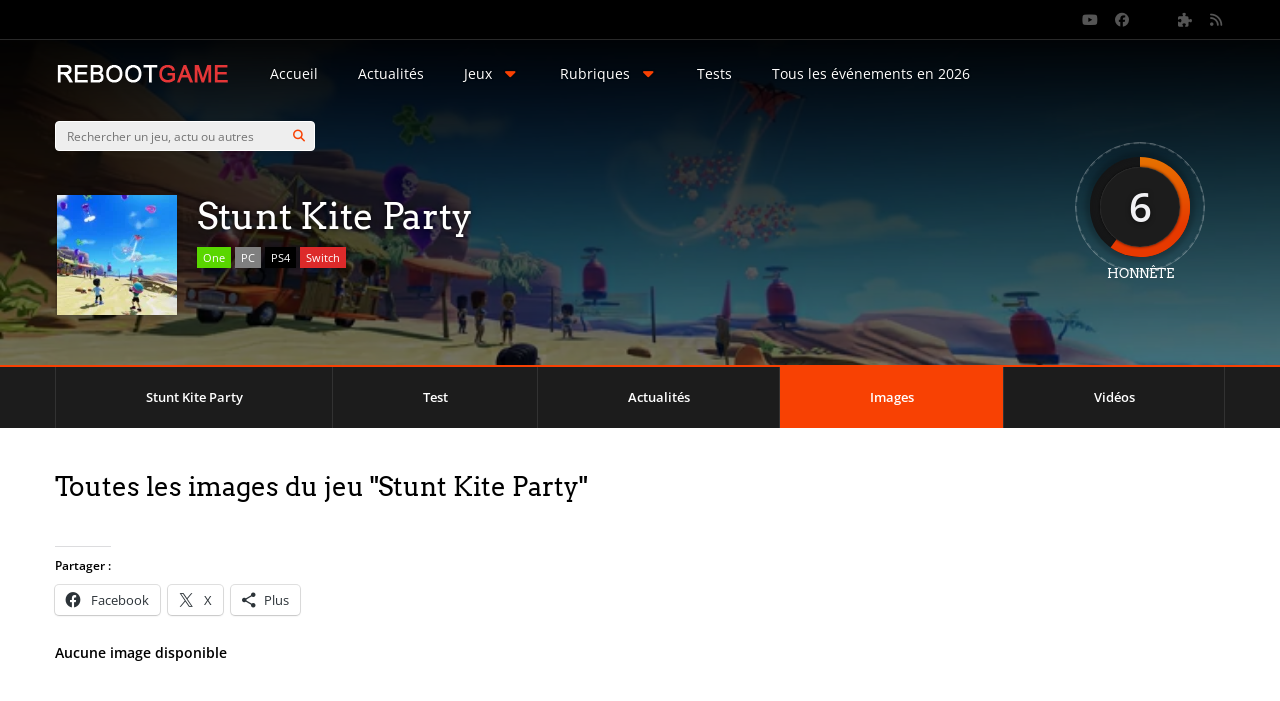

--- FILE ---
content_type: text/html; charset=UTF-8
request_url: https://reboot-game.com/stunt-kite-party/images/
body_size: 50314
content:
<!DOCTYPE html>
<html lang="fr-FR" prefix="og: https://ogp.me/ns#">
<head>
<meta charset="UTF-8">
<meta name="viewport" content="width=device-width, initial-scale=1">
<link rel="profile" href="http://gmpg.org/xfn/11" />
<style id="jetpack-boost-critical-css">@media all{ul{box-sizing:border-box}.screen-reader-text{border:0;clip-path:inset(50%);height:1px;margin:-1px;overflow:hidden;padding:0;position:absolute;width:1px;word-wrap:normal!important}a,article,body,div,em,footer,form,h1,h2,h3,h4,header,html,i,img,label,li,nav,p,section,span,strong,time,ul{margin:0;padding:0;border:0;vertical-align:baseline}article,footer,header,nav,section{display:block}body{line-height:1}ul{list-style:none}button,input[type=password],input[type=search],input[type=submit],input[type=text]{-webkit-appearance:none}*{-webkit-box-sizing:border-box;-moz-box-sizing:border-box;box-sizing:border-box;outline:0;-webkit-text-size-adjust:none}body{margin:0;padding:0}a{text-decoration:none}h1,h2,h3,h4{clear:both;margin:15px 0;padding:0;word-wrap:break-word}p{margin-bottom:12px}p:first-child{margin-bottom:12px}p:last-child{margin-bottom:0}strong{font-weight:700}em{font-style:italic}ul{margin:0 0 24px 20px;padding:0;list-style-type:square}input,select{margin:0;padding:11px;max-width:100%;border-radius:4px}select{line-height:15px}select{padding:10px 40px 10px 10px;max-width:100%;background-image:url([data-uri]);background-position:center right;background-repeat:no-repeat;-webkit-appearance:none}@-moz-document url-prefix(){select{padding-right:8px;background-image:none}}@media screen\0{select{padding-right:8px;background-image:none}}.button,button,input[type=submit]{display:inline-block;margin:0;padding:13.5px 13px;border:0;border-radius:4px;font-size:12px;font-weight:700;text-shadow:none;line-height:1}input[type=checkbox]{border:0;background:#fff0}input[type=checkbox]{-webkit-appearance:checkbox}label{font-weight:700}.gp-top-bg-gradient-overlay{position:absolute;top:0;left:0;z-index:1;width:100%;height:100%;background:-moz-linear-gradient(top,rgb(0 0 0/.95) 0,#fff0 100%);background:-webkit-gradient(linear,left top,left bottom,color-stop(0,rgb(0 0 0/.95)),color-stop(100%,#fff0));background:-webkit-linear-gradient(top,rgb(0 0 0/.95) 0,#fff0 100%);background:-o-linear-gradient(top,rgb(0 0 0/.95) 0,#fff0 100%);background:-ms-linear-gradient(top,rgb(0 0 0/.95) 0,#fff0 100%);background:linear-gradient(to bottom,rgb(0 0 0/.95) 0,#fff0 100%)}.gp-bg-overlay-dark{position:absolute;z-index:1;top:0;left:0;width:100%;height:100%;background:rgb(0 0 0/.8)}.gp-bg-overlay-light{position:absolute;z-index:1;top:0;left:0;width:100%;height:100%;background:rgb(0 0 0/.5)}.gp-foreground-overlay{position:relative;z-index:2;text-shadow:0 0 2px rgb(0 0 0)}img{max-width:100%;height:auto}.screen-reader-text{border:0;clip:rect(1px,1px,1px,1px);clip-path:inset(50%);height:1px;margin:-1px;overflow:hidden;padding:0;position:absolute!important;width:1px;word-wrap:normal!important}.gp-container{width:1170px}#gp-site-wrapper{position:relative;overflow:hidden}#gp-page-wrapper{position:relative;overflow:hidden;margin:0 auto;width:100%}.gp-container{position:relative;margin:0 auto;z-index:1}#gp-content-wrapper{position:relative;margin:0 auto}#gp-content{position:relative;float:left;margin:0 auto;width:810px}#gp-content-wrapper.gp-container>#gp-content{padding:40px 0}.gp-no-sidebar #gp-content{width:100%!important}.gp-nav{position:relative;z-index:2}.gp-nav .menu{float:left;margin:0;padding:0;text-align:left}.gp-nav .menu li{position:relative;display:inline-block;margin:0;padding:0;list-style-type:none}.gp-nav .menu>li>a{position:relative;display:inline-block;font-family:inherit;-webkit-font-smoothing:subpixel-antialiased;-moz-osx-font-smoothing:auto}.gp-nav .sub-menu{position:absolute;top:auto;left:auto;z-index:499;display:none;overflow:visible!important;margin:0;padding:0;line-height:1}.gp-nav .sub-menu li{float:none}.gp-nav .sub-menu a{display:block;margin:0;padding:0;width:250px;font-family:"Open Sans",sans-serif;line-height:1.5em;-webkit-font-smoothing:subpixel-antialiased;-moz-osx-font-smoothing:auto}.gp-nav .sub-menu li .sub-menu{top:4px;left:100%}.gp-nav .menu li.columns-1>.sub-menu>li{width:100%}#gp-top-header{position:relative;z-index:500;float:left;clear:both;width:100%;height:40px}#gp-top-header .gp-container{height:100%}#gp-left-top-nav{float:left;position:relative}#gp-top-header .gp-social-icons{float:right;text-align:right;position:relative}#gp-top-header .gp-social-icons a{display:inline-block;margin-left:10px;line-height:40px}#gp-top-header .gp-social-icons a:first-child{margin-left:30px}#gp-right-top-nav{float:right;position:relative}#login{display:none;position:fixed;overflow:hidden;width:100%;height:100%;bottom:0;right:0;padding:80px 0 120px 0;z-index:501;text-align:center;background:#000;background:rgb(0 0 0/.7);-webkit-text-size-adjust:100%}#gp-login-box{display:inline-block;position:relative;max-width:750px;width:95%;padding:30px;border-radius:6px;background:#fff;box-shadow:0 0 10px rgb(0 0 0/.05);text-align:left;-webkit-text-size-adjust:100%}#gp-login-close{z-index:1001;position:absolute;top:20px;right:20px;padding:6px 8px 7px;text-align:center;font-size:15px}#gp-login-close:before{content:"";font-family:FontAwesome}#gp-login-box h3{margin:0 0 30px;font-size:24px;line-height:24px;font-weight:400}.gp-login-content{background:#f8f8f8;overflow:hidden;margin:0-30px;padding:40px 40px 20px;border-top-width:3px!important;border-bottom-width:3px!important}.gp-login-content p{margin-bottom:20px}.gp-login-content input[type=password],.gp-login-content input[type=text]{width:100%;padding:12px;font-size:15px;box-shadow:0 0 0 3px rgb(255 255 255/.25),0 0 0 4px rgb(0 0 0/.09),inset 0 0 0 1px rgb(0 0 0/.125);border:0}.gp-login-content .rememberme{font-size:11px;line-height:11px}.gp-login-results{display:block;overflow:hidden;width:100%}#gp-login-box input[type=submit]{margin-top:30px}.gp-standard-login{float:left;width:40%}.gp-standard-login-header{font-weight:700;line-height:1;margin-bottom:14px!important}.gp-or-divider{float:left;width:20%;line-height:100px;text-align:center}.gp-or-divider span{border-radius:100%;border:3px solid #eee;padding:8px}.gp-social-login{float:left;width:40%}.gp-lost-password-form-wrapper,.gp-social-login-form-wrapper{display:none}.gp-social-login-link{display:none}.gp-login-links{float:right;margin-top:40px;font-size:12px}.gp-login-links a{margin-left:10px;color:#000;font-weight:700}.gp-login-links .gp-login-link:before{content:"";font-family:FontAwesome;margin-right:5px}.gp-login-links .gp-lost-password-link:before{content:"";font-family:FontAwesome;margin-right:5px}#gp-main-header{position:fixed;z-index:498;float:left;clear:both;width:100%}.gp-relative-header.gp-header-overlay #gp-main-header{position:absolute}.gp-top-header.gp-relative-header.gp-header-overlay #gp-main-header{margin-top:40px}#gp-main-header .gp-container{display:flex;flex-wrap:wrap;align-items:center;justify-content:space-between;height:100%;-webkit-transform-style:preserve-3d;-moz-transform-style:preserve-3d;transform-style:preserve-3d}.gp-top-header #gp-fixed-header-padding{margin-top:40px}.gp-header-overlay:not(.gp-no-large-title) #gp-fixed-header-padding{padding:0!important}#gp-logo{float:left;margin:0;width:auto;font-size:12px;line-height:0;position:relative;max-width:100%}#gp-logo img{max-height:100%;width:auto!important}#gp-main-nav{float:left;position:relative;flex:1 0 auto}#gp-main-nav.gp-hide-main-nav{display:none}@media screen\0{.gp-header-overlay #gp-main-nav{background-image:var(--wpr-bg-1a1fa2e6-c63c-45c7-b1b3-4f14105a56be)}}#gp-main-nav .menu>li{margin:0 0 0 40px;line-height:40px}#gp-main-nav .menu>li>a{text-shadow:0 0 2px rgb(0 0 0)}.gp-nav .menu>li .sub-menu{border-radius:5px;border:1px solid #fff0;box-shadow:0 0 5px rgb(0 0 0/.3);margin:-5px 0 0-5px}.gp-nav .menu>li>.sub-menu{left:50%;margin-left:-125px}.gp-nav .sub-menu li{padding:1px}.gp-nav .sub-menu li:first-child{border-top:0}.gp-nav .sub-menu a{padding:15px;font-size:14px}#gp-main-header .searchform{z-index:1;float:right;box-shadow:inset 0 1px 2px rgb(0 0 0/.07),1px 1px 5px rgb(0 0 0/.05);width:260px}#gp-main-header .gp-search-bar{height:30px;padding-top:0;padding-bottom:0}#gp-main-header .gp-search-submit{top:0;right:0}#gp-mobile-nav-bg{display:none;position:absolute;z-index:99998;background:rgb(0 0 0/.4);width:100%;height:100%}#gp-mobile-nav-button{display:none;float:right;font-size:18px;line-height:1;font-family:FontAwesome;-webkit-font-smoothing:antialiased;-moz-osx-font-smoothing:grayscale}#gp-mobile-nav-button:before{content:""}#gp-mobile-nav-close-button{overflow:hidden;width:100%;position:relative;padding:14px 15px;font-size:22px;color:#fff;text-align:right;line-height:1;font-family:FontAwesome;-webkit-font-smoothing:antialiased;-moz-osx-font-smoothing:grayscale}#gp-mobile-nav-close-button:before{content:""}#gp-mobile-nav{position:fixed;z-index:99999;top:0;left:0;bottom:0;width:517px;height:100%;box-shadow:0 0 20px rgb(0 0 0/.2);overflow-y:auto;-webkit-overflow-scrolling:touch;-webkit-transform:translateX(-517px);-ms-transform:translateX(-517px);transform:translateX(-517px)}#gp-mobile-nav .menu{clear:both;margin:0}#gp-mobile-nav .menu li{position:relative;float:left;margin:0;width:100%;list-style-type:none}#gp-mobile-nav .menu li>a{display:block;line-height:1;padding:14px 15px;-webkit-font-smoothing:subpixel-antialiased;-moz-osx-font-smoothing:auto;font-weight:700}#gp-mobile-nav .menu li.menu-item-has-children>a{padding-right:70px}#gp-mobile-nav .menu li .sub-menu{margin:0;display:none}#gp-mobile-nav .menu li .sub-menu a{padding-left:30px;font-size:14px}#gp-mobile-nav .menu li .sub-menu .sub-menu a{padding-left:40px}#gp-mobile-nav .gp-search-bar{border-radius:0;border-right:0!important}.widget{position:relative;overflow:hidden;width:100%;margin-bottom:30px}.widget ul{margin:0}.widget ul li{overflow:hidden;margin:10px 0 0 0;list-style-type:none}.widget ul li:first-child{margin-top:0}.searchform{position:relative}.gp-search-bar{position:relative;float:left;padding-right:45px;width:100%}.gp-search-submit{position:absolute;top:5px;right:5px;padding:9px 10px;border-radius:100%;font-weight:400;border:0}@-moz-document url-prefix(){.gp-search-submit{padding:7px}}.gp-search-submit:before{content:"";font-family:FontAwesome}.gp-search-submit{padding:8px 10px}#gp-footer{float:left;overflow:hidden;width:100%}#gp-footer-3d{float:left;overflow:hidden;width:100%;height:60px}#gp-footer-3d .gp-first-widget-bend{float:left;overflow:hidden;width:30%;height:60px;margin-left:30px;-webkit-transform:skewX(-45deg);-moz-transform:skewX(-45deg);transform:skewX(-45deg)}#gp-footer-widgets{float:left;overflow:hidden;padding:50px 0 10px;width:100%}.gp-footer-widget{float:left;margin-left:6%}.gp-footer-widget:first-child{margin-left:0}#gp-footer-widgets.gp-footer-larger-first-col{padding:0}.gp-footer-larger-first-col .gp-footer-1{width:30%;margin-right:6%;padding:30px}.gp-footer-larger-first-col .gp-footer-cols{float:left;width:64%;padding:50px 0 10px}.gp-page-header{position:relative;background-size:cover;background-repeat:no-repeat;text-align:center}.gp-page-header .gp-container{overflow:hidden}.gp-page-header .gp-entry-title{margin:0 0 10px 0}.gp-page-header .gp-entry-title{text-shadow:0 0 5px rgb(0 0 0/.8)}.gp-page-header .gp-entry-cats{margin-bottom:10px}.gp-video-header{position:absolute;overflow:hidden;top:0;left:0}.gp-play-video-button-wrapper{width:100%;margin-bottom:30px;text-align:center;overflow:hidden;display:inline-block}.gp-play-video-button{display:block;margin:auto;border-radius:100%;border:3px solid #fff;color:#fff!important;background:#000;background:rgb(0 0 0/.3);width:60px;height:60px;text-shadow:0 0 5px rgb(0 0 0/.8)}.gp-play-video-button:before{content:"";font-family:FontAwesome;font-size:24px;line-height:53px;margin-left:4px;-webkit-font-smoothing:antialiased;-moz-osx-font-smoothing:grayscale}.gp-close-video-button{display:none;position:absolute;top:10px;left:10px;z-index:8996;font-size:20px;color:rgb(255 255 255/.3)}.gp-close-video-button:before{content:"";font-family:FontAwesome;-webkit-font-smoothing:antialiased;-moz-osx-font-smoothing:grayscale}.gp-entry-header{margin:0 0 40px 0}.gp-entry-title{margin:0 0 20px 0}.gp-post-meta{margin-right:10px}.gp-post-meta:before{font-family:FontAwesome;margin-right:5px;-webkit-font-smoothing:antialiased}.gp-meta-date:before{content:""}.gp-entry-cats{line-height:1}.gp-entry-cats a{display:inline-block;line-height:1;font-size:11px;padding:5px 6px;text-shadow:none;margin-bottom:3px}.gp-post-thumbnail{max-width:100%;position:relative;line-height:0;z-index:1}.gp-post-thumbnail>div{position:relative}.gp-mobile-image{display:none}.gp-entry-featured .gp-image-wrap-left{float:left}.gp-entry-content .gp-image-align-left{overflow:hidden}.gp-entry-featured .gp-image-wrap-left{margin:0 15px 10px 0}.gp-entry-content{word-wrap:break-word;margin:0 auto 32px auto}.gp-entry-content p,.gp-entry-content p:first-child{margin-bottom:24px}.gp-entry-content p:last-child{margin:0}.gp-filter-wrapper{float:right;width:100%;position:relative;margin:4px 0 30px 0;text-align:right}.gp-filter-wrapper .gp-element-title-line{margin-top:10px}.gp-filter-menu-wrapper{float:right;position:relative;z-index:2;margin:0 5px 0 10px}.gp-filter-menu{box-shadow:0 0 0 3px rgb(255 255 255/.25),0 0 0 4px rgb(0 0 0/.09),inset 0 0 0 1px rgb(0 0 0/.125);border:0;border-radius:4px;font-weight:600;margin-left:10px;padding:5px 35px 5px 10px;-moz-appearance:none;text-indent:.01px;text-overflow:""}.gp-filter-menu:first-child{margin-left:0}@-moz-document url-prefix(){.gp-filter-menu{padding:5px 15px 5px 10px}}@media screen\0{.gp-filter-menu{padding:5px 15px 5px 10px}}.gp-inner-loop:before{content:" ";display:block;visibility:hidden;background:0 0;height:100%;width:100%;position:absolute;top:0;left:0;bottom:0;right:0;opacity:0}.gp-blog-wrapper{position:relative;width:100%;clear:both}.gp-inner-loop{overflow:hidden;width:100%}.gp-inner-loop section{float:left;position:relative;width:100%;overflow:hidden;margin-bottom:30px}.gp-blog-standard section:last-child{margin-bottom:0!important}.gp-loop-title{clear:none;margin:0 0 10px 0}.gp-loop-featured{position:relative}.gp-loop-featured .gp-image-align-left{float:left}.gp-image-align-left.gp-loop-content{overflow:hidden}.gp-loop-featured .gp-image-align-left{margin:0 20px 0 0}.gp-loop-featured .gp-image-above{margin-bottom:18px}.gp-loop-meta{position:relative;font-size:11px;line-height:17px;margin-bottom:10px;text-transform:uppercase}.gp-loop-content>div:last-child{margin-bottom:0}.gp-loop-text{font-size:15px;line-height:23px;margin:0 0 10px 0}.gp-loop-text>p:first-child{margin:0}.gp-read-more{margin-left:5px}.gp-no-items-found{clear:both;display:block;margin-bottom:30px}.gp-blog-small-size .gp-loop-meta{margin:0 0 5px 0}.gp-blog-columns-2 section{width:49%;margin-right:2%}.gp-blog-columns-3 section{width:32%;margin-right:2%}.gp-blog-columns-2 section:nth-of-type(odd),.gp-blog-columns-3 section:nth-of-type(3n+1){clear:left}.gp-hub-header{text-align:left}.gp-hub-header-thumbnail{float:left;margin:0 20px 0 0}.gp-hub-header.gp-page-header .gp-entry-title{font-size:36px;line-height:42px;clear:none}.gp-hub-header .gp-post-thumbnail{margin-left:2px;box-shadow:0 0 5px rgb(0 0 0/.3)}#gp-hub-header-info{width:100%;padding-right:280px}.gp-page-header .gp-entry-cats a{box-shadow:0 0 5px rgb(0 0 0/.3)}#gp-affiliate-button{position:absolute;bottom:0;right:10px;padding:20px 40px;font-weight:700;font-size:15px;line-height:1;white-space:nowrap;text-shadow:none;border-top-left-radius:4px;border-top-right-radius:4px;box-shadow:0 0 5px rgb(0 0 0/.3)}#gp-hub-tabs{clear:both;width:100%}#gp-hub-tabs ul{margin:0;padding:0;width:100%;display:-webkit-box;display:-moz-box;display:-ms-flexbox;display:-webkit-flex;display:flex}#gp-hub-tabs li{position:relative;display:inline-block;margin:0;padding:0;text-align:center;list-style-type:none;-ms-flex:1 1 auto;-webkit-flex:1 1 auto;flex:1 1 auto;border-bottom-width:0!important;border-right-width:0!important}#gp-hub-tabs li:last-child{border-right-width:1px!important}#gp-hub-tabs li a{display:block;padding:20px 10px}#gp-hub-tabs-mobile-nav-button{display:none;padding:15px 10px;text-align:center}#gp-hub-tabs-mobile-nav-button:after{content:"";font-family:FontAwesome;margin-left:10px;font-size:18px;line-height:1;-webkit-font-smoothing:antialiased;-moz-osx-font-smoothing:grayscale}#gp-hub-details{overflow:hidden;width:100%;margin-bottom:40px}.gp-hub-block{position:relative;float:left;width:100%;padding:20px}.gp-hub-block-one .gp-entry-title{font-size:24px;line-height:1;margin:0}.gp-hub-block-two{background-size:cover}.gp-hub-block-two .gp-post-thumbnail{position:relative;z-index:1;box-shadow:0 0 5px rgb(0 0 0/.3)}.gp-hub-block-two .gp-hub-synopsis{position:relative;z-index:1}.gp-hub-block-three{padding:20px 0 0}.gp-hub-block-three span{float:left;margin:0 20px 20px 20px;font-size:11px;line-height:17px}.gp-hub-block-three strong{display:block;font-weight:600}.gp-images-lazyload-wrapper{position:relative;width:100%;overflow:hidden;clear:both;opacity:0}.gp-images-lazyload-wrapper .gp-image-loop{float:left;margin:0 1% 1%0;width:19.2%;line-height:0}.gp-images-lazyload-wrapper .gp-image-loop img{width:100%}.gp-images-lazyload-wrapper .gp-image-loop:nth-of-type(5n){margin-right:0}#gp-user-review-form{float:left;width:100%}#gp-user-review-form.gp-small-form{width:65%;margin-right:2%}#gp-user-review-form input[type=text]{display:block}#gp-user-review-title{width:100%}#gp-user-review-rating{width:70px}#wp-ghostpool_user_review_content-wrap .quicktags-toolbar{border:1px solid #dedede}#gp-user-review-rules{float:left;width:33%}.gp-rating-wrapper{float:right;position:relative;text-align:center;z-index:2}.gp-page-header .gp-rating-wrapper{position:absolute;bottom:80px;right:20px}.gp-large-rating{display:inline-block;margin-left:20px}.gp-hub-header .gp-rating-gauge{width:130px}.gp-rating-gauge .gp-rating-inner{display:inline-block;position:relative;-webkit-backface-visibility:hidden;backface-visibility:hidden;vertical-align:middle;border-radius:100%;background:#1c1c1c;box-shadow:#131415 0 0 30px 7.5px inset,rgb(0 0 0/.2) 0 0 4px 5px}@media screen\0{.gp-rating-gauge .gp-rating-inner{overflow:hidden}}.gp-hub-header .gp-rating-gauge .gp-rating-inner{width:100px;height:100px}.gp-header-rating .gp-rating-gauge .gp-rating-inner:after,.gp-header-rating .gp-rating-gauge .gp-rating-inner:before{content:" ";position:absolute;border-radius:100%}.gp-header-rating .gp-rating-gauge .gp-rating-inner:before{top:-20px;bottom:-20px;left:-20px;right:-20px;border:2px dashed rgb(255 255 255/.15)}.gp-header-rating .gp-rating-gauge .gp-rating-inner:before{top:-15px;bottom:-15px;left:-15px;right:-15px}.gp-header-rating .gp-rating-gauge .gp-rating-inner:after{top:-15px;bottom:-15px;left:-15px;right:-15px;border:1px solid rgb(255 255 255/.2)}.gp-rating-gauge .gp-score-clip{position:absolute;left:0;top:0;right:0;bottom:0}.gp-rating-gauge .gp-score-spinner{border-radius:100%0 0 100%/50%0 0 50%;z-index:2;border-right:none;overflow:hidden;-webkit-transform-origin:100% 50%;transform-origin:100% 50%;width:50%;height:100%;position:absolute}.gp-rating-gauge .gp-score-filler{opacity:1;border-radius:0 100% 100%0/0 50% 50%0;left:50%;z-index:3;border-left:none;overflow:hidden;-webkit-transform-origin:0% 50%;transform-origin:0% 50%;width:50%;height:100%;position:absolute}.gp-rating-gauge .gp-score-inner{background:#1c1c1c;box-shadow:rgb(0 0 0/.75) 0 0 3px,rgb(255 255 255/.3) 0 0 1px inset;color:#f1f1f4;text-shadow:rgb(0 0 0/.5) 0 1px 5px;text-align:center;font-weight:700;position:absolute;z-index:4;border-radius:400px;-webkit-font-smoothing:antialiased;-moz-osx-font-smoothing:grayscale}.gp-hub-header .gp-rating-gauge .gp-score-inner{font-size:40px;line-height:40px;top:10px;bottom:10px;left:10px;right:10px}.gp-rating-gauge .gp-score-table{display:table;width:100%;height:100%}.gp-rating-gauge .gp-score-cell{display:table-cell;vertical-align:middle}.gp-rating-gauge .gp-rating-text{width:100%;line-height:1;text-align:center;z-index:5;text-transform:uppercase;margin:0;word-wrap:inherit}.gp-hub-header .gp-rating-gauge .gp-rating-text{font-size:13px;margin-top:10px}.gp-element-title{overflow:hidden;position:relative;width:100%;margin:0 0 20px 0;clear:both}.gp-element-title h3{display:block;float:left;position:relative;z-index:2;margin:0 10px 0 0;line-height:1;font-size:13px;font-weight:600;text-transform:uppercase}.gp-see-all-link{float:right;position:relative;z-index:2;margin-left:10px;line-height:1;display:inline-block;font-size:13px;font-weight:600;text-transform:uppercase}.gp-see-all-link:after{font-family:FontAwesome;content:"";font-size:11px;margin-left:5px;-webkit-font-smoothing:antialiased;-moz-osx-font-smoothing:grayscale}.gp-element-title-line{overflow:hidden;margin-top:5px;border-top-width:0!important;border-bottom-width:3px!important;opacity:.8}.gp-images-wrapper .gp-image-loop{float:left;width:49%;margin:0 2% 2%0;line-height:0}.gp-images-wrapper .gp-image-loop:nth-of-type(odd){clear:left}.gp-images-wrapper .gp-image-loop:nth-of-type(2n){margin-right:0}@media only screen and (min-width:1024px){.gp-responsive #gp-mobile-nav{display:none!important}}@media only screen and (max-width:1200px){.gp-responsive .gp-container{width:1040px}.gp-responsive #gp-content{width:680px}}@media only screen and (max-width:1082px){.gp-responsive .gp-container{width:980px}.gp-responsive #gp-content,.gp-responsive.gp-no-sidebar #gp-hub-details{width:630px}.gp-responsive #gp-top-header{position:relative}.gp-responsive.gp-header-overlay #gp-main-header{position:absolute}.gp-responsive #gp-main-nav .menu>li{margin-left:20px}.gp-responsive .gp-page-header{height:auto!important}}@media only screen and (max-width:1023px){.gp-responsive .gp-container{padding-right:20px;padding-left:20px;width:100%!important}.gp-responsive #gp-content,.gp-responsive.gp-no-sidebar #gp-hub-details{width:100%!important}.gp-responsive #gp-main-header .searchform{display:none}.gp-responsive #gp-main-nav{float:right;display:block;width:auto!important}.gp-responsive #gp-main-nav .menu{display:none}.gp-responsive #gp-mobile-nav-button{display:block}.gp-responsive #gp-footer-3d .gp-first-widget-bend{width:100%}.gp-responsive .gp-footer-widget{width:47%}.gp-responsive .gp-footer-larger-first-col .gp-footer-1{width:100%;margin-right:0}.gp-responsive .gp-footer-larger-first-col .gp-footer-cols{width:100%}.gp-responsive .gp-footer-larger-first-col .gp-footer-4{clear:both;margin-left:0}.gp-responsive .gp-post-thumbnail .gp-image-above img{width:100%}.gp-responsive .gp-blog-columns-2 section,.gp-responsive .gp-blog-columns-3 section{width:48%;margin-right:0;clear:none}.gp-responsive .gp-blog-columns-2 section:nth-of-type(odd),.gp-responsive .gp-blog-columns-3 section:nth-of-type(odd){margin-right:4%;clear:left}.gp-responsive #gp-hub-tabs-mobile-nav-button{display:block}.gp-responsive #gp-hub-tabs .gp-container{width:100%}.gp-responsive #gp-hub-tabs ul{display:none}.gp-responsive #gp-hub-tabs li{width:100%;text-align:left;border-left-width:0!important;border-right-width:0!important;border-bottom-width:1px!important}.gp-responsive #gp-hub-tabs li a{padding:10px 20px}.gp-responsive #gp-hub-tabs-mobile-nav-button{display:block}.gp-responsive .gp-images-lazyload-wrapper .gp-image-loop{width:32.6%}.gp-responsive .gp-images-lazyload-wrapper .gp-image-loop:nth-of-type(5n){margin-right:1%}.gp-responsive .gp-images-lazyload-wrapper .gp-image-loop:nth-of-type(3n){margin-right:0}.gp-responsive #gp-user-review-form.gp-small-form{width:100%;margin-right:0}.gp-responsive #gp-user-review-rules{width:100%;margin-top:30px}.gp-responsive .gp-images-wrapper .gp-image-loop{width:23.5%}.gp-responsive .gp-images-wrapper .gp-image-loop:nth-of-type(odd){clear:none}.gp-responsive .gp-images-wrapper .gp-image-loop:nth-of-type(2n){margin-right:2%}.gp-responsive .gp-images-wrapper .gp-image-loop:nth-of-type(4n+1){clear:left}.gp-responsive .vc_column_container{width:100%}}@media only screen and (max-width:767px){.gp-responsive #gp-left-top-nav{display:none}.gp-responsive #gp-top-header .gp-social-icons{display:none}.gp-responsive #login{padding:10px;min-height:100%}.gp-responsive #gp-login-box{width:100%;height:100%;padding:20px;border-radius:0;overflow:scroll}.gp-responsive .gp-login-content{padding:20px 20px 8px;margin:0-20px}.gp-responsive .gp-standard-login{width:100%}.gp-responsive .gp-or-divider,.gp-responsive .gp-social-login{display:none}.gp-responsive .gp-social-login-link{display:block}.gp-responsive #gp-login-box input[type=submit]{margin-top:20px}.gp-responsive .gp-login-links{margin-top:30px}.gp-responsive .gp-page-header .gp-entry-title{font-size:24px;line-height:30px}.gp-responsive .gp-entry-featured .gp-image-wrap-left{width:100%;clear:both;margin-left:0;margin-right:0;margin-bottom:32px}.gp-responsive .gp-footer-widget{margin-left:0;width:100%}.gp-responsive .gp-blog-wrapper section{width:100%!important;margin-right:0!important}.gp-responsive .gp-loop-featured>div:not(.gp-image-above){max-width:40%}.gp-responsive .gp-loop-title{font-size:16px;line-height:19px}.gp-responsive .gp-inner-loop .gp-loop-content:not(.gp-image-above) .gp-loop-meta,.gp-responsive .gp-inner-loop .gp-loop-content[class*=image-align] .gp-loop-text{display:none}.gp-responsive .gp-loop-text{font-size:13px;line-height:21px}.gp-responsive .gp-hub-block-two .gp-post-thumbnail,.gp-responsive .gp-hub-header .gp-hub-header-thumbnail{display:none}.gp-responsive #gp-affiliate-button{float:left;overflow:hidden;position:relative;right:auto;bottom:auto;margin:10px 0;padding:9px 13px 8px 13px;font-size:12px;border-radius:4px}}@media only screen and (max-width:567px){.gp-responsive #gp-mobile-nav{width:270px;-webkit-transform:translateX(-270px);-ms-transform:translateX(-270px);transform:translateX(-270px)}.gp-responsive .gp-login-content .password,.gp-responsive .gp-login-content .rememberme{display:block;width:100%;margin-right:0}.gp-responsive .gp-page-header .gp-rating-wrapper{position:relative;text-align:center;width:100%;margin-top:30px;bottom:0}.gp-responsive .gp-page-header .gp-rating-wrapper>div:first-child{margin-left:0}.gp-responsive .gp-filter-menu{max-width:84px;overflow:hidden;height:25px}.gp-responsive .gp-inner-loop section{margin-bottom:20px}.gp-responsive .gp-loop-featured .gp-image-align-left{margin:0 15px 0 0}.gp-responsive .gp-loop-featured .gp-image-align-left .gp-large-image{display:none}.gp-responsive .gp-loop-featured .gp-image-align-left .gp-mobile-image{display:block}.gp-responsive .gp-image-align-left .gp-loop-text{display:none}.gp-responsive #gp-hub-header-info{padding-right:0}}@font-face{font-family:FontAwesome;font-weight:400;font-style:normal}.fa{display:inline-block;font:normal normal normal 14px/1 FontAwesome;font-size:inherit;text-rendering:auto;-webkit-font-smoothing:antialiased;-moz-osx-font-smoothing:grayscale}.fa-rss:before{content:""}.fa-puzzle-piece:before{content:""}.fa-youtube-play:before{content:""}.fa-facebook-official:before{content:""}div.sharedaddy{clear:both}div.sharedaddy h3.sd-title{margin:0 0 1em 0;display:inline-block;line-height:1.2;font-size:9pt;font-weight:700}div.sharedaddy h3.sd-title::before{content:"";display:block;width:100%;min-width:30px;border-top:1px solid #dcdcde;margin-bottom:1em}.vc_row:after,.vc_row:before{content:" ";display:table}.vc_row:after{clear:both}.vc_column_container{width:100%}.vc_row{margin-left:-15px;margin-right:-15px}.vc_col-sm-12,.vc_col-sm-5,.vc_col-sm-7{box-sizing:border-box;min-height:1px;padding-left:15px;padding-right:15px;position:relative}@media (min-width:768px){.vc_col-sm-12,.vc_col-sm-5,.vc_col-sm-7{float:left}.vc_col-sm-12{width:100%}.vc_col-sm-7{width:58.33333333%}.vc_col-sm-5{width:41.66666667%}}.wpb-content-wrapper{border:none;display:block;margin:0;overflow:unset;padding:0}.vc_column-inner:after,.vc_column-inner:before{content:" ";display:table}.vc_column-inner:after{clear:both}.vc_column_container{padding-left:0;padding-right:0}.vc_column_container>.vc_column-inner{box-sizing:border-box;padding-left:15px;padding-right:15px;width:100%}div.sharedaddy{clear:both}div.sharedaddy h3.sd-title{margin:0 0 1em 0;display:inline-block;line-height:1.2;font-size:9pt;font-weight:700}.sd-sharing{margin-bottom:1em}.sd-content ul{padding:0!important;margin:0!important;list-style:none!important}.sd-content ul li{display:inline-block;margin:0 8px 12px 0;padding:0}.sd-content ul li a.sd-button,.sd-social-icon-text .sd-content ul li a.sd-button{text-decoration:none!important;display:inline-block;font-size:13px;font-family:"Open Sans",sans-serif;font-weight:500;border-radius:4px;color:#2c3338!important;background:#fff;box-shadow:0 1px 2px rgb(0 0 0/.12),0 0 0 1px rgb(0 0 0/.12);text-shadow:none;line-height:23px;padding:4px 11px 3px 9px}.sd-content ul li a.sd-button>span,.sd-social-icon-text .sd-content ul li a.sd-button>span{line-height:23px;margin-left:6px}.sd-content ul li a.sd-button::before{display:inline-block;-webkit-font-smoothing:antialiased;-moz-osx-font-smoothing:grayscale;font:400 18px/1 social-logos;vertical-align:top;text-align:center}.sd-social-icon-text ul li a.sd-button::before{position:relative;top:2px}@media screen and (-webkit-min-device-pixel-ratio:0){.sd-content ul li a.sd-button::before{position:relative;top:2px}}.sd-social-icon-text .sd-content li.share-email a::before{content:""}.sd-social-icon-text .sd-content li.share-x a::before{content:""}.sd-social-icon-text .sd-content li.share-facebook a::before{content:""}.sd-social-icon-text .sd-content li.share-threads a::before{content:""}.sd-social-icon-text .sd-content a.share-more::before{content:""}.sd-social-icon-text .sd-content li.share-jetpack-whatsapp a::before{content:""}.sharing-hidden .inner{position:absolute;z-index:2;border:1px solid #ccc;padding:10px;background:#fff;box-shadow:0 5px 20px rgb(0 0 0/.2);border-radius:2px;margin-top:5px;max-width:400px}.sharing-hidden .inner ul{margin:0!important}.sharing-hidden .inner::after,.sharing-hidden .inner::before{position:absolute;z-index:1;top:-8px;left:20px;width:0;height:0;border-left:6px solid #fff0;border-right:6px solid #fff0;border-bottom:8px solid #ccc;content:"";display:block}.sharing-hidden .inner::after{z-index:2;top:-7px;border-left:6px solid #fff0;border-right:6px solid #fff0;border-bottom:8px solid #fff}.sharing-hidden ul{margin:0}}@media all{#wp-link .query-results{border:1px solid #dcdcde;border-radius:0;box-shadow:inset 0 1px 2px rgba(0,0,0,.07)}.wp-editor-wrap{position:relative}.wp-editor-tools{position:relative;z-index:1}.wp-editor-tools:after{clear:both;content:"";display:table}.wp-editor-tabs{float:right}.wp-switch-editor{float:left;box-sizing:content-box;position:relative;top:1px;background:#f0f0f1;color:#646970;font-size:13px;line-height:1.46153846;height:20px;margin:5px 0 0 5px;padding:3px 8px 4px;border:1px solid #dcdcde}.tmce-active .quicktags-toolbar{display:none}.tmce-active .switch-tmce{background:#f6f7f7;color:#50575e;border-bottom-color:#f6f7f7}.quicktags-toolbar{padding:3px;position:relative;border-bottom:1px solid #dcdcde;background:#f6f7f7;min-height:30px}#wp-link-wrap{display:none;background-color:#fff;box-shadow:0 3px 6px rgba(0,0,0,.3);width:500px;overflow:hidden;margin-left:-250px;margin-top:-125px;position:fixed;top:50%;left:50%;z-index:100105}#wp-link-backdrop{display:none;position:fixed;top:0;left:0;right:0;bottom:0;min-height:360px;background:#000;opacity:.7;z-index:100100}#wp-link{position:relative;height:100%}#wp-link-wrap{height:600px;margin-top:-300px}#wp-link-wrap .wp-link-text-field{display:none}#link-modal-title{background:#fff;border-bottom:1px solid #dcdcde;font-size:18px;font-weight:600;line-height:2;margin:0;padding:0 36px 0 16px}#wp-link-close{color:#646970;padding:0;position:absolute;top:0;right:0;width:36px;height:36px;text-align:center;background:0 0;border:none}#wp-link-close:before{font:normal 20px/36px dashicons;vertical-align:top;speak:never;-webkit-font-smoothing:antialiased;-moz-osx-font-smoothing:grayscale;width:36px;height:36px;content:""}#wp-link-wrap #link-selector{-webkit-overflow-scrolling:touch;padding:0 16px;position:absolute;top:calc(2.15384615em + 16px);left:0;right:0;bottom:calc(2.15384615em + 19px);display:flex;flex-direction:column;overflow:auto}#wp-link ul{list-style:none;margin:0;padding:0}#wp-link input[type=text]{box-sizing:border-box}#wp-link #link-options{padding:8px 0 12px}#wp-link p.howto{margin:3px 0}#wp-link label input[type=text]{margin-top:5px;width:70%}#wp-link #link-options label span,#wp-link #search-panel label span.search-label{display:inline-block;width:120px;text-align:right;padding-right:5px;max-width:24%;vertical-align:middle;word-wrap:break-word}#wp-link .link-search-field{width:250px;max-width:70%}#wp-link .link-search-wrapper{margin:5px 0 9px;display:block}#wp-link .query-results{position:absolute;width:calc(100% - 32px)}#wp-link .link-search-wrapper .spinner{float:none;margin:-3px 0 0 4px}#wp-link .link-target{padding:3px 0 0}#wp-link .link-target label{max-width:70%}#wp-link .query-results{border:1px #dcdcde solid;margin:0 0 12px;background:#fff;overflow:auto;max-height:290px}#wp-link .query-notice{padding:0;border-bottom:1px solid #dcdcde;background-color:#fff;color:#000}#wp-link .query-notice .query-notice-default,#wp-link .query-notice .query-notice-hint{display:block;padding:6px;border-left:4px solid #72aee6}#wp-link .query-results em{font-style:normal}#wp-link .river-waiting{display:none;padding:10px 0}#wp-link .submitbox{padding:8px 16px;background:#fff;border-top:1px solid #dcdcde;position:absolute;bottom:0;left:0;right:0}#wp-link-cancel{line-height:1.92307692;float:left}#wp-link-update{line-height:1.76923076;float:right}#wp-link-submit{float:right}@media screen and (max-width:782px){#link-selector{padding:0 16px 60px}#wp-link-wrap #link-selector{bottom:calc(2.71428571em + 23px)}#wp-link-cancel{line-height:2.46153846}#wp-link .link-target{padding-top:10px}#wp-link .submitbox .button{margin-bottom:0}}@media screen and (max-width:520px){#wp-link-wrap{width:auto;margin-left:0;left:10px;right:10px;max-width:500px}}@media screen and (max-height:620px){#wp-link-wrap{height:auto;margin-top:0;top:10px;bottom:10px}#link-selector{overflow:auto}}@media screen and (max-height:290px){#wp-link-wrap{height:auto;margin-top:0;top:10px;bottom:10px}#link-selector{overflow:auto;height:calc(100% - 92px);padding-bottom:2px}}}@media all{.wp-core-ui .button,.wp-core-ui .button-primary{display:inline-block;text-decoration:none;font-size:13px;line-height:2.15384615;min-height:30px;margin:0;padding:0 10px;border-width:1px;border-style:solid;-webkit-appearance:none;border-radius:3px;white-space:nowrap;box-sizing:border-box}.wp-core-ui .button{color:#2271b1;border-color:#2271b1;background:#f6f7f7;vertical-align:top}.wp-core-ui .button-primary{background:#2271b1;border-color:#2271b1;color:#fff;text-decoration:none;text-shadow:none}@media screen and (max-width:782px){.wp-core-ui .button{padding:0 14px;line-height:2.71428571;font-size:14px;vertical-align:middle;min-height:40px;margin-bottom:4px}}}</style>	<style>img:is([sizes="auto" i], [sizes^="auto," i]) { contain-intrinsic-size: 3000px 1500px }</style>
	

<!-- End Google tag (gtag.js) consent mode dataLayer added by Site Kit -->
<title>Images - Reboot Game</title>
<meta name="robots" content="follow, index, max-snippet:-1, max-video-preview:-1, max-image-preview:large"/>
<link rel="canonical" href="https://reboot-game.com/stunt-kite-party/images/" />
<meta property="og:locale" content="fr_FR" />
<meta property="og:type" content="article" />
<meta property="og:title" content="Images - Reboot Game" />
<meta property="og:url" content="https://reboot-game.com/stunt-kite-party/images/" />
<meta property="og:site_name" content="Reboot Game" />
<meta property="article:publisher" content="https://www.facebook.com/reboot.game.actu" />
<meta property="article:published_time" content="2024-02-16T20:24:36+01:00" />
<meta name="twitter:card" content="summary_large_image" />
<meta name="twitter:title" content="Images - Reboot Game" />
<meta name="twitter:site" content="@Reboot_Game_Off" />
<meta name="twitter:creator" content="@Reboot_Game_Off" />
<script data-jetpack-boost="ignore" type="application/ld+json" class="rank-math-schema-pro">{"@context":"https://schema.org","@graph":[{"@type":["NewsMediaOrganization","Organization"],"@id":"https://reboot-game.com/#organization","name":"Reboot Game","url":"https://reboot-game.com","sameAs":["https://www.facebook.com/reboot.game.actu","https://twitter.com/Reboot_Game_Off","https://www.youtube.com/@Reboot-Game-off"],"email":"contact@reboot-game.com","logo":{"@type":"ImageObject","@id":"https://reboot-game.com/#logo","url":"https://reboot-game.com/wp-content/uploads/2025/12/logo-112x112-1.png","contentUrl":"https://reboot-game.com/wp-content/uploads/2025/12/logo-112x112-1.png","caption":"Reboot Game","inLanguage":"fr-FR","width":"112","height":"112"},"description":"Reboot Game a pour objectif de vous pr\u00e9senter des jeux qui ne sont pas n\u00e9cessairement mis en avant sur d'autres sites d'actualit\u00e9 vid\u00e9oludique. Chez nous, vous d\u00e9couvrirez principalement des actualit\u00e9s et des tests de jeux ind\u00e9pendants, qui ne seront pas submerg\u00e9s par d'autres actualit\u00e9s li\u00e9es au cin\u00e9ma, \u00e0 la musique, ou \u00e0 d'autres domaines... De plus, chez Reboot Game, nous accordons une importance particuli\u00e8re \u00e0 la question des publicit\u00e9s. Vous n'en rencontrerez aucune pendant votre navigation.","legalName":"Reboot Game","foundingDate":"2019-10-30","numberOfEmployees":{"@type":"QuantitativeValue","minValue":"1","maxValue":"10"},"taxID":"51227310300014"},{"@type":"WebSite","@id":"https://reboot-game.com/#website","url":"https://reboot-game.com","name":"Reboot Game","alternateName":"Reboot Game","publisher":{"@id":"https://reboot-game.com/#organization"},"inLanguage":"fr-FR"},{"@type":"WebPage","@id":"https://reboot-game.com/stunt-kite-party/images/#webpage","url":"https://reboot-game.com/stunt-kite-party/images/","name":"Images - Reboot Game","datePublished":"2024-02-16T20:24:36+01:00","dateModified":"2024-02-16T20:24:36+01:00","isPartOf":{"@id":"https://reboot-game.com/#website"},"inLanguage":"fr-FR"},{"@type":"Person","@id":"https://reboot-game.com/author/thebech/","name":"S\u00e9bastien Falter","url":"https://reboot-game.com/author/thebech/","image":{"@type":"ImageObject","@id":"https://secure.gravatar.com/avatar/0b74573f92cd43cf09de79224f63ba167c1eabb87d76871138165999af260d0f?s=96&amp;d=retro&amp;r=g","url":"https://secure.gravatar.com/avatar/0b74573f92cd43cf09de79224f63ba167c1eabb87d76871138165999af260d0f?s=96&amp;d=retro&amp;r=g","caption":"S\u00e9bastien Falter","inLanguage":"fr-FR"},"sameAs":["https://reboot-game.com"],"worksFor":{"@id":"https://reboot-game.com/#organization"}},{"@type":"NewsArticle","headline":"Images - Reboot Game","datePublished":"2024-02-16T20:24:36+01:00","dateModified":"2024-02-16T20:24:36+01:00","author":{"@id":"https://reboot-game.com/author/thebech/","name":"S\u00e9bastien Falter"},"publisher":{"@id":"https://reboot-game.com/#organization"},"copyrightYear":"2024","copyrightHolder":{"@id":"https://reboot-game.com/#organization"},"name":"Images - Reboot Game","@id":"https://reboot-game.com/stunt-kite-party/images/#richSnippet","isPartOf":{"@id":"https://reboot-game.com/stunt-kite-party/images/#webpage"},"inLanguage":"fr-FR","mainEntityOfPage":{"@id":"https://reboot-game.com/stunt-kite-party/images/#webpage"}}]}</script>
<link rel='dns-prefetch' href='//www.googletagmanager.com' />
<link rel='dns-prefetch' href='//stats.wp.com' />
<link rel='dns-prefetch' href='//use.fontawesome.com' />

<link rel='dns-prefetch' href='//widgets.wp.com' />
<link rel='dns-prefetch' href='//s0.wp.com' />
<link rel='dns-prefetch' href='//0.gravatar.com' />
<link rel='dns-prefetch' href='//1.gravatar.com' />
<link rel='dns-prefetch' href='//2.gravatar.com' />
<link rel='dns-prefetch' href='//v0.wordpress.com' />
<link rel='preconnect' href='//i0.wp.com' />
<link rel='preconnect' href='//c0.wp.com' />


<noscript><link data-minify="1" rel='stylesheet' id='all-css-63507ab32d7953404e2ee180a824b4b9' href='https://reboot-game.com/wp-content/cache/background-css/1/reboot-game.com/wp-content/cache/min/1/wp-content/boost-cache/static/22f2a4e84c.min.css?ver=1769132267&wpr_t=1769151813' type='text/css' media='all' /></noscript><link data-minify="1" data-media="all" onload="this.media=this.dataset.media; delete this.dataset.media; this.removeAttribute( &#039;onload&#039; );" rel='stylesheet' id='all-css-63507ab32d7953404e2ee180a824b4b9' href='https://reboot-game.com/wp-content/cache/background-css/1/reboot-game.com/wp-content/cache/min/1/wp-content/boost-cache/static/22f2a4e84c.min.css?ver=1769132267&wpr_t=1769151813' type='text/css' media="not all" />
<style id='font-awesome-svg-styles-inline-css'>
   .wp-block-font-awesome-icon svg::before,
   .wp-rich-text-font-awesome-icon svg::before {content: unset;}
</style>
<style id='ghostpool-style-inline-css'>

		#gp-main-header{height: 125px;}
		#gp-fixed-header-padding{padding-top: 125px;}
		#gp-logo img{width: 175px; height: 23px;}
		.gp-page-header .gp-container{padding-top: 155px;padding-bottom: 50px;}
		.gp-active{color: #5FA2A5;}
		.gp-score-spinner{
		background: #E63900;
		background: -moz-linear-gradient(#E63900 0%,#E6730070%);
		background: -webkit-gradient(color-stop(0%,#E63900 ), color-stop(70%,#E67300 ));
		background: -webkit-linear-gradient(#E63900  0%,#E67300  70%);
		background: -o-linear-gradient(#E63900  0%,#E67300  70%);
		background: -ms-linear-gradient(#E63900  0%,#E67300 70%);
		background: linear-gradient(#E63900  0%,#E67300 70%);
		filter: progid:DXImageTransform.Microsoft.gradient( startColorstr="#E67300", endColorstr="#E63900",GradientType=1 );
		}
		.gp-no-score-clip-1 .gp-score-spinner{
		background: #E63900;
		}
		.gp-no-score-clip-2 .gp-score-filler{
		background: #E63900;
		background: -moz-linear-gradient(#E67300 0%,#E6390070%);
		background: -webkit-gradient(color-stop(0%,#E67300 ), color-stop(70%,#E63900 ));
		background: -webkit-linear-gradient(#E67300  0%,#E63900  70%);
		background: -o-linear-gradient(#E67300  0%,#E63900  70%);
		background: -ms-linear-gradient(#E67300  0%,#E63900 70%);
		background: linear-gradient(#E67300  0%,#E63900 70%);
		filter: progid:DXImageTransform.Microsoft.gradient( startColorstr="#E63900", endColorstr="#E67300",GradientType=1 );
		}
		select{background-color: #fff;}
		.gp-responsive #gp-sidebar{border-color: #ddd;}
		.gp-slider .gp-slide-image {
		height: 450px;
		}.gp-theme #buddypress .activity-list .activity-content blockquote a{color: #f84103}.gp-theme #buddypress .activity-list .activity-content blockquote a:hover{color: #5FA2A5}.gp-wide-layout.gp-header-standard .gp-nav .menu li.megamenu > .sub-menu, .gp-wide-layout.gp-header-standard .gp-nav .menu li.tab-content-menu .sub-menu, .gp-wide-layout.gp-header-standard .gp-nav .menu li.content-menu .sub-menu{left: -175px;}.gp-scrolling.gp-wide-layout.gp-header-standard .gp-nav .menu li.megamenu > .sub-menu, .gp-scrolling.gp-wide-layout.gp-header-standard .gp-nav .menu li.tab-content-menu .sub-menu, .gp-scrolling.gp-wide-layout.gp-header-standard .gp-nav .menu li.content-menu .sub-menu{left: -175px;}.gp-boxed-layout.gp-header-standard .gp-nav .menu li.megamenu > .sub-menu, .gp-boxed-layout.gp-header-standard .gp-nav .menu li.tab-content-menu .sub-menu, .gp-boxed-layout.gp-header-standard .gp-nav .menu li.content-menu .sub-menu{left: -215px;}.gp-scrolling.gp-boxed-layout.gp-header-standard .gp-nav .menu li.megamenu > .sub-menu, .gp-scrolling.gp-boxed-layout.gp-header-standard .gp-nav .menu li.tab-content-menu .sub-menu, .gp-scrolling.gp-boxed-layout.gp-header-standard .gp-nav .menu li.content-menu .sub-menu{left: -215px;}@media only screen and (max-width: 1023px) {
			.gp-responsive #gp-main-header {height: 125px!important;}
			.gp-responsive #gp-fixed-header-padding {padding-top: 125px!important;}
			.gp-responsive #gp-logo {margin: 0px 0px 0px 0px; width: 175px; height: 23px;}
			.gp-responsive #gp-logo img {width: 175px; height: 23px;}
			.gp-responsive .gp-page-header .gp-container {
			padding-top: 155px;
			padding-bottom: 50px;
			}
		}
		@media only screen and (max-width: 767px) {
			.gp-responsive .gp-slider .gp-slide-image {
			height: 200px !important;
			}	
		}	
		@media only screen and (max-width: 320px) {
			.gp-responsive.gp-theme .woocommerce div.product .woocommerce-tabs ul.tabs li.active a,.gp-responsive.gp-theme .woocommerce #gp-content div.product .woocommerce-tabs ul.tabs li.active a,.gp-responsive.gp-theme.woocommerce-page div.product .woocommerce-tabs ul.tabs li.active a,.gp-responsive.gp-theme.woocommerce-page #gp-content div.product .woocommerce-tabs ul.tabs li.active a {border-color: #ddd;}}
			hr,.gp-theme .woocommerce .widget_price_filter .price_slider_wrapper .ui-widget-content,.gp-theme.woocommerce-page .widget_price_filter .price_slider_wrapper .ui-widget-content {background: #ddd;
		}@media only screen and (min-width: 1201px) {.gp-container,.gp-fullwidth .vc_col-sm-12.wpb_column > .wpb_wrapper > .wpb_row,.gp-fullwidth .vc_col-sm-12.wpb_column > .wpb_wrapper > .wpb_accordion,.gp-fullwidth .vc_col-sm-12.wpb_column > .wpb_wrapper > .wpb_tabs,.gp-fullwidth .vc_col-sm-12.wpb_column > .wpb_wrapper > .wpb_tour,.gp-fullwidth .vc_col-sm-12.wpb_column > .wpb_wrapper > .wpb_teaser_grid,.gp-slide-caption,.gp-nav .menu li.megamenu > .sub-menu,.gp-nav .menu li.tab-content-menu .sub-menu,.gp-nav .menu li.content-menu .sub-menu{width: 1170px;}
					.gp-slide-caption{margin-left: -585px;}#gp-content,.gp-top-sidebar #gp-review-content{width: 810px;}#gp-sidebar{width: 330px;}}@media only screen and (max-width: 1200px) and (min-width: 1083px) {.gp-responsive .gp-container,.gp-responsive.gp-fullwidth .vc_col-sm-12.wpb_column > .wpb_wrapper > .wpb_row,.gp-responsive.gp-fullwidth .vc_col-sm-12.wpb_column > .wpb_wrapper > .wpb_accordion,.gp-responsive.gp-fullwidth .vc_col-sm-12.wpb_column > .wpb_wrapper > .wpb_tabs,.gp-responsive.gp-fullwidth .vc_col-sm-12.wpb_column > .wpb_wrapper > .wpb_tour,.gp-responsive.gp-fullwidth .vc_col-sm-12.wpb_column > .wpb_wrapper > .wpb_teaser_grid,.gp-responsive .gp-slide-caption,.gp-nav .menu li.megamenu > .sub-menu,.gp-nav .menu li.tab-content-menu .sub-menu,.gp-nav .menu li.content-menu .sub-menu{width: 1040px;}
					.gp-responsive .gp-slide-caption{margin-left: -520px;}.gp-responsive #gp-content,.gp-responsive .gp-top-sidebar #gp-review-content{width: 680px;}.gp-responsive #gp-sidebar,.gp-responsive.gp-no-sidebar #gp-user-rating-wrapper,.gp-responsive.gp-fullwidth #gp-user-rating-wrapper{width: 330px;}}@media only screen and (max-width: 1082px) and (min-width: 1024px) {.gp-responsive .gp-container,.gp-responsive.gp-fullwidth .vc_col-sm-12.wpb_column > .wpb_wrapper > .wpb_row,.gp-responsive.gp-fullwidth .vc_col-sm-12.wpb_column > .wpb_wrapper > .wpb_accordion,.gp-responsive.gp-fullwidth .vc_col-sm-12.wpb_column > .wpb_wrapper > .wpb_tabs,.gp-responsive.gp-fullwidth .vc_col-sm-12.wpb_column > .wpb_wrapper > .wpb_tour,.gp-responsive.gp-fullwidth .vc_col-sm-12.wpb_column > .wpb_wrapper > .wpb_teaser_grid,.gp-responsive .gp-slide-caption,.gp-nav .menu li.megamenu > .sub-menu,.gp-nav .menu li.tab-content-menu .sub-menu,.gp-nav .menu li.content-menu .sub-menu{width: 980px;}
					.gp-responsive .gp-slide-caption{margin-left: -490px;}
					.gp-responsive .hub-header-info{width:490px;}.gp-responsive #gp-content,.gp-responsive .gp-top-sidebar #gp-review-content{width: 630px;}.gp-responsive #gp-sidebar {width: 330px;}}
</style>
<noscript><link data-minify="1" rel='stylesheet' id='dashicons-css' href='https://reboot-game.com/wp-content/cache/min/1/wp-includes/css/dashicons.min.css?ver=1769132267' media='all' />
</noscript><link data-minify="1" data-media="all" onload="this.media=this.dataset.media; delete this.dataset.media; this.removeAttribute( &#039;onload&#039; );" rel='stylesheet' id='dashicons-css' href='https://reboot-game.com/wp-content/cache/min/1/wp-includes/css/dashicons.min.css?ver=1769132267' media="not all" />
<style id='wp-emoji-styles-inline-css'>

	img.wp-smiley, img.emoji {
		display: inline !important;
		border: none !important;
		box-shadow: none !important;
		height: 1em !important;
		width: 1em !important;
		margin: 0 0.07em !important;
		vertical-align: -0.1em !important;
		background: none !important;
		padding: 0 !important;
	}
</style>
<style id='classic-theme-styles-inline-css'>
/*! This file is auto-generated */
.wp-block-button__link{color:#fff;background-color:#32373c;border-radius:9999px;box-shadow:none;text-decoration:none;padding:calc(.667em + 2px) calc(1.333em + 2px);font-size:1.125em}.wp-block-file__button{background:#32373c;color:#fff;text-decoration:none}
</style>
<style id='jetpack-sharing-buttons-style-inline-css'>
.jetpack-sharing-buttons__services-list{display:flex;flex-direction:row;flex-wrap:wrap;gap:0;list-style-type:none;margin:5px;padding:0}.jetpack-sharing-buttons__services-list.has-small-icon-size{font-size:12px}.jetpack-sharing-buttons__services-list.has-normal-icon-size{font-size:16px}.jetpack-sharing-buttons__services-list.has-large-icon-size{font-size:24px}.jetpack-sharing-buttons__services-list.has-huge-icon-size{font-size:36px}@media print{.jetpack-sharing-buttons__services-list{display:none!important}}.editor-styles-wrapper .wp-block-jetpack-sharing-buttons{gap:0;padding-inline-start:0}ul.jetpack-sharing-buttons__services-list.has-background{padding:1.25em 2.375em}
</style>
<style id='font-awesome-svg-styles-default-inline-css'>
.svg-inline--fa {
  display: inline-block;
  height: 1em;
  overflow: visible;
  vertical-align: -.125em;
}
</style>
<style id='global-styles-inline-css'>
:root{--wp--preset--aspect-ratio--square: 1;--wp--preset--aspect-ratio--4-3: 4/3;--wp--preset--aspect-ratio--3-4: 3/4;--wp--preset--aspect-ratio--3-2: 3/2;--wp--preset--aspect-ratio--2-3: 2/3;--wp--preset--aspect-ratio--16-9: 16/9;--wp--preset--aspect-ratio--9-16: 9/16;--wp--preset--color--black: #000000;--wp--preset--color--cyan-bluish-gray: #abb8c3;--wp--preset--color--white: #ffffff;--wp--preset--color--pale-pink: #f78da7;--wp--preset--color--vivid-red: #cf2e2e;--wp--preset--color--luminous-vivid-orange: #ff6900;--wp--preset--color--luminous-vivid-amber: #fcb900;--wp--preset--color--light-green-cyan: #7bdcb5;--wp--preset--color--vivid-green-cyan: #00d084;--wp--preset--color--pale-cyan-blue: #8ed1fc;--wp--preset--color--vivid-cyan-blue: #0693e3;--wp--preset--color--vivid-purple: #9b51e0;--wp--preset--gradient--vivid-cyan-blue-to-vivid-purple: linear-gradient(135deg,rgba(6,147,227,1) 0%,rgb(155,81,224) 100%);--wp--preset--gradient--light-green-cyan-to-vivid-green-cyan: linear-gradient(135deg,rgb(122,220,180) 0%,rgb(0,208,130) 100%);--wp--preset--gradient--luminous-vivid-amber-to-luminous-vivid-orange: linear-gradient(135deg,rgba(252,185,0,1) 0%,rgba(255,105,0,1) 100%);--wp--preset--gradient--luminous-vivid-orange-to-vivid-red: linear-gradient(135deg,rgba(255,105,0,1) 0%,rgb(207,46,46) 100%);--wp--preset--gradient--very-light-gray-to-cyan-bluish-gray: linear-gradient(135deg,rgb(238,238,238) 0%,rgb(169,184,195) 100%);--wp--preset--gradient--cool-to-warm-spectrum: linear-gradient(135deg,rgb(74,234,220) 0%,rgb(151,120,209) 20%,rgb(207,42,186) 40%,rgb(238,44,130) 60%,rgb(251,105,98) 80%,rgb(254,248,76) 100%);--wp--preset--gradient--blush-light-purple: linear-gradient(135deg,rgb(255,206,236) 0%,rgb(152,150,240) 100%);--wp--preset--gradient--blush-bordeaux: linear-gradient(135deg,rgb(254,205,165) 0%,rgb(254,45,45) 50%,rgb(107,0,62) 100%);--wp--preset--gradient--luminous-dusk: linear-gradient(135deg,rgb(255,203,112) 0%,rgb(199,81,192) 50%,rgb(65,88,208) 100%);--wp--preset--gradient--pale-ocean: linear-gradient(135deg,rgb(255,245,203) 0%,rgb(182,227,212) 50%,rgb(51,167,181) 100%);--wp--preset--gradient--electric-grass: linear-gradient(135deg,rgb(202,248,128) 0%,rgb(113,206,126) 100%);--wp--preset--gradient--midnight: linear-gradient(135deg,rgb(2,3,129) 0%,rgb(40,116,252) 100%);--wp--preset--font-size--small: 13px;--wp--preset--font-size--medium: 20px;--wp--preset--font-size--large: 36px;--wp--preset--font-size--x-large: 42px;--wp--preset--spacing--20: 0.44rem;--wp--preset--spacing--30: 0.67rem;--wp--preset--spacing--40: 1rem;--wp--preset--spacing--50: 1.5rem;--wp--preset--spacing--60: 2.25rem;--wp--preset--spacing--70: 3.38rem;--wp--preset--spacing--80: 5.06rem;--wp--preset--shadow--natural: 6px 6px 9px rgba(0, 0, 0, 0.2);--wp--preset--shadow--deep: 12px 12px 50px rgba(0, 0, 0, 0.4);--wp--preset--shadow--sharp: 6px 6px 0px rgba(0, 0, 0, 0.2);--wp--preset--shadow--outlined: 6px 6px 0px -3px rgba(255, 255, 255, 1), 6px 6px rgba(0, 0, 0, 1);--wp--preset--shadow--crisp: 6px 6px 0px rgba(0, 0, 0, 1);}:where(.is-layout-flex){gap: 0.5em;}:where(.is-layout-grid){gap: 0.5em;}body .is-layout-flex{display: flex;}.is-layout-flex{flex-wrap: wrap;align-items: center;}.is-layout-flex > :is(*, div){margin: 0;}body .is-layout-grid{display: grid;}.is-layout-grid > :is(*, div){margin: 0;}:where(.wp-block-columns.is-layout-flex){gap: 2em;}:where(.wp-block-columns.is-layout-grid){gap: 2em;}:where(.wp-block-post-template.is-layout-flex){gap: 1.25em;}:where(.wp-block-post-template.is-layout-grid){gap: 1.25em;}.has-black-color{color: var(--wp--preset--color--black) !important;}.has-cyan-bluish-gray-color{color: var(--wp--preset--color--cyan-bluish-gray) !important;}.has-white-color{color: var(--wp--preset--color--white) !important;}.has-pale-pink-color{color: var(--wp--preset--color--pale-pink) !important;}.has-vivid-red-color{color: var(--wp--preset--color--vivid-red) !important;}.has-luminous-vivid-orange-color{color: var(--wp--preset--color--luminous-vivid-orange) !important;}.has-luminous-vivid-amber-color{color: var(--wp--preset--color--luminous-vivid-amber) !important;}.has-light-green-cyan-color{color: var(--wp--preset--color--light-green-cyan) !important;}.has-vivid-green-cyan-color{color: var(--wp--preset--color--vivid-green-cyan) !important;}.has-pale-cyan-blue-color{color: var(--wp--preset--color--pale-cyan-blue) !important;}.has-vivid-cyan-blue-color{color: var(--wp--preset--color--vivid-cyan-blue) !important;}.has-vivid-purple-color{color: var(--wp--preset--color--vivid-purple) !important;}.has-black-background-color{background-color: var(--wp--preset--color--black) !important;}.has-cyan-bluish-gray-background-color{background-color: var(--wp--preset--color--cyan-bluish-gray) !important;}.has-white-background-color{background-color: var(--wp--preset--color--white) !important;}.has-pale-pink-background-color{background-color: var(--wp--preset--color--pale-pink) !important;}.has-vivid-red-background-color{background-color: var(--wp--preset--color--vivid-red) !important;}.has-luminous-vivid-orange-background-color{background-color: var(--wp--preset--color--luminous-vivid-orange) !important;}.has-luminous-vivid-amber-background-color{background-color: var(--wp--preset--color--luminous-vivid-amber) !important;}.has-light-green-cyan-background-color{background-color: var(--wp--preset--color--light-green-cyan) !important;}.has-vivid-green-cyan-background-color{background-color: var(--wp--preset--color--vivid-green-cyan) !important;}.has-pale-cyan-blue-background-color{background-color: var(--wp--preset--color--pale-cyan-blue) !important;}.has-vivid-cyan-blue-background-color{background-color: var(--wp--preset--color--vivid-cyan-blue) !important;}.has-vivid-purple-background-color{background-color: var(--wp--preset--color--vivid-purple) !important;}.has-black-border-color{border-color: var(--wp--preset--color--black) !important;}.has-cyan-bluish-gray-border-color{border-color: var(--wp--preset--color--cyan-bluish-gray) !important;}.has-white-border-color{border-color: var(--wp--preset--color--white) !important;}.has-pale-pink-border-color{border-color: var(--wp--preset--color--pale-pink) !important;}.has-vivid-red-border-color{border-color: var(--wp--preset--color--vivid-red) !important;}.has-luminous-vivid-orange-border-color{border-color: var(--wp--preset--color--luminous-vivid-orange) !important;}.has-luminous-vivid-amber-border-color{border-color: var(--wp--preset--color--luminous-vivid-amber) !important;}.has-light-green-cyan-border-color{border-color: var(--wp--preset--color--light-green-cyan) !important;}.has-vivid-green-cyan-border-color{border-color: var(--wp--preset--color--vivid-green-cyan) !important;}.has-pale-cyan-blue-border-color{border-color: var(--wp--preset--color--pale-cyan-blue) !important;}.has-vivid-cyan-blue-border-color{border-color: var(--wp--preset--color--vivid-cyan-blue) !important;}.has-vivid-purple-border-color{border-color: var(--wp--preset--color--vivid-purple) !important;}.has-vivid-cyan-blue-to-vivid-purple-gradient-background{background: var(--wp--preset--gradient--vivid-cyan-blue-to-vivid-purple) !important;}.has-light-green-cyan-to-vivid-green-cyan-gradient-background{background: var(--wp--preset--gradient--light-green-cyan-to-vivid-green-cyan) !important;}.has-luminous-vivid-amber-to-luminous-vivid-orange-gradient-background{background: var(--wp--preset--gradient--luminous-vivid-amber-to-luminous-vivid-orange) !important;}.has-luminous-vivid-orange-to-vivid-red-gradient-background{background: var(--wp--preset--gradient--luminous-vivid-orange-to-vivid-red) !important;}.has-very-light-gray-to-cyan-bluish-gray-gradient-background{background: var(--wp--preset--gradient--very-light-gray-to-cyan-bluish-gray) !important;}.has-cool-to-warm-spectrum-gradient-background{background: var(--wp--preset--gradient--cool-to-warm-spectrum) !important;}.has-blush-light-purple-gradient-background{background: var(--wp--preset--gradient--blush-light-purple) !important;}.has-blush-bordeaux-gradient-background{background: var(--wp--preset--gradient--blush-bordeaux) !important;}.has-luminous-dusk-gradient-background{background: var(--wp--preset--gradient--luminous-dusk) !important;}.has-pale-ocean-gradient-background{background: var(--wp--preset--gradient--pale-ocean) !important;}.has-electric-grass-gradient-background{background: var(--wp--preset--gradient--electric-grass) !important;}.has-midnight-gradient-background{background: var(--wp--preset--gradient--midnight) !important;}.has-small-font-size{font-size: var(--wp--preset--font-size--small) !important;}.has-medium-font-size{font-size: var(--wp--preset--font-size--medium) !important;}.has-large-font-size{font-size: var(--wp--preset--font-size--large) !important;}.has-x-large-font-size{font-size: var(--wp--preset--font-size--x-large) !important;}
:where(.wp-block-post-template.is-layout-flex){gap: 1.25em;}:where(.wp-block-post-template.is-layout-grid){gap: 1.25em;}
:where(.wp-block-columns.is-layout-flex){gap: 2em;}:where(.wp-block-columns.is-layout-grid){gap: 2em;}
:root :where(.wp-block-pullquote){font-size: 1.5em;line-height: 1.6;}
</style>
<style id='age-gate-custom-inline-css'>
:root{--ag-background-color: rgba(0,0,0,0.7);--ag-background-image-position: center center;--ag-background-image-opacity: 1;--ag-form-background: rgba(0,0,0,1);--ag-text-color: #ffffff;--ag-blur: 5px;}
</style>
<style id='age-gate-options-inline-css'>
:root{--ag-background-color: rgba(0,0,0,0.7);--ag-background-image-position: center center;--ag-background-image-opacity: 1;--ag-form-background: rgba(0,0,0,1);--ag-text-color: #ffffff;--ag-blur: 5px;}
</style>
<noscript><link data-minify="1" rel='stylesheet' id='font-awesome-official-css' href='https://reboot-game.com/wp-content/cache/min/1/releases/v7.0.0/css/all.css?ver=1769132267' media='all' crossorigin="anonymous" />
</noscript><link data-minify="1" data-media="all" onload="this.media=this.dataset.media; delete this.dataset.media; this.removeAttribute( &#039;onload&#039; );" rel='stylesheet' id='font-awesome-official-css' href='https://reboot-game.com/wp-content/cache/min/1/releases/v7.0.0/css/all.css?ver=1769132267' media="not all" crossorigin="anonymous" />
<link rel="stylesheet" href="https://reboot-game.com/wp-content/cache/fonts/1/google-fonts/css/b/1/2/8bad7a229a0a466bd5a72d3163df5.css" data-wpr-hosted-gf-parameters="family=Open%20Sans:400,600%7CArvo:400&subset=latin&display=swap&ver=6.8.3"/><link rel="stylesheet" href="https://reboot-game.com/wp-content/cache/fonts/1/google-fonts/css/b/1/2/8bad7a229a0a466bd5a72d3163df5.css" data-wpr-hosted-gf-parameters="family=Open%20Sans:400,600%7CArvo:400&subset=latin&display=swap&ver=6.8.3"/><noscript><link rel="stylesheet" href="https://reboot-game.com/wp-content/cache/fonts/1/google-fonts/css/b/1/2/8bad7a229a0a466bd5a72d3163df5.css" data-wpr-hosted-gf-parameters="family=Open%20Sans:400,600%7CArvo:400&subset=latin&display=swap&ver=6.8.3"/></noscript><style id='rocket-lazyload-inline-css'>
.rll-youtube-player{position:relative;padding-bottom:56.23%;height:0;overflow:hidden;max-width:100%;}.rll-youtube-player:focus-within{outline: 2px solid currentColor;outline-offset: 5px;}.rll-youtube-player iframe{position:absolute;top:0;left:0;width:100%;height:100%;z-index:100;background:0 0}.rll-youtube-player img{bottom:0;display:block;left:0;margin:auto;max-width:100%;width:100%;position:absolute;right:0;top:0;border:none;height:auto;-webkit-transition:.4s all;-moz-transition:.4s all;transition:.4s all}.rll-youtube-player img:hover{-webkit-filter:brightness(75%)}.rll-youtube-player .play{height:100%;width:100%;left:0;top:0;position:absolute;background:var(--wpr-bg-0acabd69-910f-4c17-b918-01d532c5b9ff) no-repeat center;background-color: transparent !important;cursor:pointer;border:none;}
</style>
<noscript><link data-minify="1" rel='stylesheet' id='font-awesome-official-v4shim-css' href='https://reboot-game.com/wp-content/cache/min/1/releases/v7.0.0/css/v4-shims.css?ver=1769132267' media='all' crossorigin="anonymous" />
</noscript><link data-minify="1" data-media="all" onload="this.media=this.dataset.media; delete this.dataset.media; this.removeAttribute( &#039;onload&#039; );" rel='stylesheet' id='font-awesome-official-v4shim-css' href='https://reboot-game.com/wp-content/cache/min/1/releases/v7.0.0/css/v4-shims.css?ver=1769132267' media="not all" crossorigin="anonymous" />
<script data-jetpack-boost="ignore" type="text/javascript" src="https://reboot-game.com/wp-includes/js/jquery/jquery.min.js?ver=3.7.1" id="jquery-core-js" data-rocket-defer defer></script>






<link rel="https://api.w.org/" href="https://reboot-game.com/wp-json/" /><link rel="alternate" title="JSON" type="application/json" href="https://reboot-game.com/wp-json/wp/v2/pages/6281" /><link rel="alternate" title="oEmbed (JSON)" type="application/json+oembed" href="https://reboot-game.com/wp-json/oembed/1.0/embed?url=https%3A%2F%2Freboot-game.com%2Fstunt-kite-party%2Fimages%2F" />
<link rel="alternate" title="oEmbed (XML)" type="text/xml+oembed" href="https://reboot-game.com/wp-json/oembed/1.0/embed?url=https%3A%2F%2Freboot-game.com%2Fstunt-kite-party%2Fimages%2F&#038;format=xml" />
<meta name="generator" content="Site Kit by Google 1.170.0" /><!-- Application PWA développé par Reboot Game --><link rel="manifest" href="https://reboot-game.com/wp-content/plugins/reboot-pwa/manifest.json"><meta name="theme-color" content="#000000">	<style>img#wpstats{display:none}</style>
		<meta name="framework" content="Redux 4.3.5.2" /><meta name="generator" content="Powered by WPBakery Page Builder - drag and drop page builder for WordPress."/>
<link rel="icon" href="https://i0.wp.com/reboot-game.com/wp-content/uploads/2024/01/cropped-favicon.png?fit=32%2C32&#038;ssl=1" sizes="32x32" />
<link rel="icon" href="https://i0.wp.com/reboot-game.com/wp-content/uploads/2024/01/cropped-favicon.png?fit=192%2C192&#038;ssl=1" sizes="192x192" />
<link rel="apple-touch-icon" href="https://i0.wp.com/reboot-game.com/wp-content/uploads/2024/01/cropped-favicon.png?fit=180%2C180&#038;ssl=1" />
<meta name="msapplication-TileImage" content="https://i0.wp.com/reboot-game.com/wp-content/uploads/2024/01/cropped-favicon.png?fit=270%2C270&#038;ssl=1" />
<style id="gp-dynamic-css" title="dynamic-css" class="redux-options-output">#gp-logo{margin-top:0px;margin-right:0px;margin-bottom:0px;margin-left:0px;}#gp-page-wrapper,.gp-post-section-header h3,#reply-title{background-color:#fff;}body{font-family:"Open Sans",Arial, Helvetica, sans-serif;line-height:24px;font-weight:400;font-style:normal;color:#000;font-size:14px;font-display:swap;}a{color:#f84103;}a:hover{color:#5FA2A5;}.gp-filter-menu,.gp-user-review-error,.required,.gp-theme .woocommerce-info a:hover,.gp-theme .woocommerce div.product span.price,.gp-theme .woocommerce div.product p.price,.gp-theme .woocommerce #content div.product span.price,.gp-theme .woocommerce #content div.product p.price,.gp-theme.woocommerce-page div.product span.price,.gp-theme.woocommerce-page div.product p.price,.gp-theme.woocommerce-page #content div.product span.price,.gp-theme.woocommerce-page #content div.product p.price,.gp-theme .woocommerce ul.products li.product .price,.gp-theme.woocommerce-page ul.products li.product .price,.gp-theme .woocommerce .star-rating span:before,.gp-theme.woocommerce-page .star-rating span:before,.gp-theme.woocommerce-page p.stars a:hover:before,.gp-theme.woocommerce-page p.stars a:focus:before,.gp-theme.woocommerce-page p.stars a.active:before,.gp-theme .woocommerce .added:before,.gp-theme.woocommerce-page .added:before,.gp-theme .woocommerce .order_details li strong,.gp-theme.woocommerce-page .order_details li strong,.gp-theme #buddypress div.activity-meta a:hover,.gp-theme #buddypress div.item-list-tabs ul li.selected a span,.gp-theme #buddypress div.item-list-tabs ul li.current a span{color:#f84103;}h1{font-family:Arvo,Arial, Helvetica, sans-serif;line-height:60px;font-weight:400;font-style:normal;font-size:48px;font-display:swap;}h2{font-family:Arvo,Arial, Helvetica, sans-serif;line-height:48px;font-weight:400;font-style:normal;font-size:36px;font-display:swap;}h3,.blog-small-size section .loop-title,#tab-description h2,.woocommerce #comments h2,.woocommerce #reviews h3,.woocommerce .related h2,.woocommerce-checkout .woocommerce h2,.woocommerce-checkout .woocommerce h3{font-family:"Open Sans",Arial, Helvetica, sans-serif;line-height:36px;font-weight:400;font-style:normal;font-size:24px;font-display:swap;}h4{font-family:Arvo,Arial, Helvetica, sans-serif;line-height:30px;font-weight:400;font-style:normal;font-size:18px;font-display:swap;}h5{font-family:Arvo,Arial, Helvetica, sans-serif;line-height:24px;font-weight:400;font-style:normal;font-size:16px;font-display:swap;}h6{font-family:Arvo,Arial, Helvetica, sans-serif;line-height:22px;font-weight:400;font-style:normal;font-size:14px;font-display:swap;}.gp-entry-header .gp-entry-meta,#gp-review-content-wrapper .gp-subtitle,.gp-post-section-header-line,.gp-element-title-line,#comments ol.commentlist li .comment_container,.gp-portfolio-filters,.gp-tablet-portrait #gp-sidebar,.gp-mobile #gp-sidebar,#gp-review-summary,.gp-login-content,.gp-loop-divider:before, section.sticky{border-top:1px solid #eee;border-bottom:1px solid #eee;}.gp-slide-caption-title,.gp-featured-caption-title{color:#fff;}.gp-slide-caption-text,.gp-featured-caption-text{color:#fff;}#gp-top-header{background-color:#000;}#gp-top-header{border-bottom:1px solid #292929;}#gp-left-top-nav .menu > li,#gp-left-top-nav .menu > li > a{font-family:"Open Sans",Arial, Helvetica, sans-serif;font-weight:400;font-style:normal;color:#fff;font-size:12px;font-display:swap;}#gp-left-top-nav .menu > li > a:not(.gp-notification-counter){color:#fff;}#gp-left-top-nav .menu > li > a:not(.gp-notification-counter):hover{color:#f84103;}#gp-top-header .gp-social-icons a{font-size:14px;font-display:swap;}#gp-top-header .gp-social-icons a{color:#555555;}#gp-top-header .gp-social-icons a:hover{color:#eeeeee;}#gp-top-header #gp-cart-button{color:#fff;}#gp-top-header #gp-cart-button:hover{color:#f84103;}#gp-right-top-nav .menu > li, #gp-right-top-nav .menu > li a{font-family:"Open Sans";font-weight:400;font-style:normal;font-size:12px;font-display:swap;}#gp-right-top-nav .menu > li > a:not(.gp-notification-counter){color:#f84103;}#gp-right-top-nav .menu > li > a:not(.gp-notification-counter):hover{color:#fff;}#gp-main-header{background-color:transparent;}.gp-desktop #gp-main-header.gp-header-small,.gp-desktop.gp-header-noresize #gp-main-header.header-large,.gp-no-large-title #gp-main-header{background-color:#1c1c1c;}#gp-main-nav .menu > li{font-family:"Open Sans";font-weight:400;font-style:normal;color:#fff;font-size:14px;font-display:swap;}#gp-main-nav .menu > li > a{color:#fff;}#gp-main-nav .menu > li > a:hover{color:#f84103;}.gp-nav .sub-menu,.gp-nav .menu li .gp-menu-tabs li:hover, .gp-nav .menu li .gp-menu-tabs li.gp-selected{background-color:#f1f1f1;}.gp-nav .menu > li.menu-item-has-children > a:hover:after,.gp-nav .menu > li.menu-item-has-children:hover > a:after,.gp-nav .menu > li.tab-content-menu > a:hover:after,.gp-nav .menu > li.tab-content-menu:hover > a:after,.gp-nav .menu > li.content-menu > a:hover:after,.gp-nav .menu > li.content-menu:hover > a:after,#gp-dropdowncart .menu > li:hover a:after{color:#f1f1f1;}.gp-nav .sub-menu li a:hover{background-color:#f1f1f1;}.gp-nav .sub-menu li,#gp-dropdowncart .total,#gp-dropdowncart .buttons{border-top:1px solid #dddddd;}.gp-nav .sub-menu li,.gp-nav .sub-menu a{font-family:"Open Sans";font-weight:400;font-style:normal;color:#000;font-size:14px;font-display:swap;}.gp-nav .sub-menu li a{color:#000;}.gp-nav .sub-menu li a:hover{color:#f84103;}.gp-nav .megamenu > .sub-menu > li > a{color:#f84103;}.gp-nav .megamenu > .sub-menu > li{border-left:1px solid #dddddd;}.gp-nav .gp-dropdown-icon{color:#f84103;}.gp-menu-tabs{background-color:#333;}.gp-nav .menu li .gp-menu-tabs li{color:#fff;}.gp-nav .menu li .gp-menu-tabs li:hover,.gp-nav .menu li .gp-menu-tabs li.gp-selected{color:#333;}#gp-main-header .gp-search-bar{background-color:#eee;}#gp-main-header .gp-search-bar{border-top:1px solid #fff;border-bottom:1px solid #fff;border-left:1px solid #fff;border-right:1px solid #fff;}#gp-main-header .gp-search-bar{color:#000;font-size:12px;font-display:swap;}#gp-main-header .gp-search-submit{background-color:transparent;}#gp-main-header .gp-search-submit:hover{background-color:transparent;}#gp-main-header .gp-search-submit{color:#f84103;font-size:12px;font-display:swap;}#gp-main-header .gp-search-submit:hover{color:#f84103;}#gp-mobile-nav-button{color:#f84103;}#gp-mobile-nav{background-color:#000;}#gp-mobile-nav-close-button{background-color:#f84103;}#gp-mobile-nav li{color:#fff;}#gp-mobile-nav .menu > li > a{color:#f84103;}#gp-mobile-nav .menu > li > a:hover{color:#fff;}#gp-mobile-nav .sub-menu li a{color:#fff;}#gp-mobile-nav .sub-menu li a:hover{color:#f84103;}#gp-mobile-nav .megamenu > .sub-menu > li > a{color:#f84103;}#gp-mobile-nav li a:hover{background-color:#000;}#gp-mobile-nav li{border-top:1px solid #333333;}.gp-mobile-dropdown-icon{background-color:#1d1d1d;}li.gp-active > .gp-mobile-dropdown-icon{background-color:#333;}#gp-mobile-nav .gp-search-bar{background-color:#eee;}#gp-mobile-nav .gp-search-bar{border-top:1px solid #fff;border-bottom:1px solid #fff;border-left:1px solid #fff;border-right:1px solid #fff;}#gp-mobile-nav .gp-search-bar{color:#000;font-size:13px;font-display:swap;}#gp-mobile-nav .gp-search-submit{background-color:transparent;}#gp-mobile-nav .gp-search-submit:hover{background-color:transparent;}#gp-mobile-nav .gp-search-submit{color:#f84103;font-size:13px;font-display:swap;}#gp-mobile-nav .gp-search-submit:hover{color:#f84103;}.gp-page-header{background-color:#1c1c1c;background-repeat:no-repeat;background-attachment:scroll;background-position:center center;background-size:cover;}.gp-page-header .gp-entry-title,.gp-page-header .gp-entry-title a{line-height:52px;color:#fff;font-size:46px;font-display:swap;}.gp-page-header .gp-subtitle{line-height:21px;color:#fff;font-size:15px;font-display:swap;}.gp-page-header .gp-entry-title.gp-has-subtitle:after{border-top:1px solid #fff;}.gp-entry-title,.woocommerce .page-title,.woocommerce div.product .entry-title.product_title{line-height:48px;color:#000;font-size:36px;font-display:swap;}.gp-subtitle{line-height:32px;color:#888;font-size:20px;font-display:swap;}.gp-post-section-header h3,.woocommerce ul.products li.product h3,.woocommerce ul.products li.product .woocommerce-loop-product__title{color:#000;}.gp-entry-meta,.gp-entry-meta a,.wp-caption-text,#gp-breadcrumbs,#gp-breadcrumbs a,.gp-theme.woocommerce-page .product_meta,.gp-theme.woocommerce-page .product_meta a{color:#B3B3B1;}.gp-entry-tags,.gp-entry-tags a{color:#B3B3B1;}.gp-author-info{background-color:#f8f8f8;}.gp-author-info{color:#000;}.gp-author-info{border-bottom:1px solid #eee;}blockquote{background-color:#f84103;}blockquote,blockquote a,blockquote a:hover{font-family:"Open Sans",Arial, Helvetica, sans-serif;line-height:26px;font-weight:400;font-style:normal;color:#fff;font-size:16px;font-display:swap;}.gp-loop-title{font-family:Arvo;line-height:26px;font-weight:400;font-style:normal;font-size:18px;font-display:swap;}.gp-blog-large .gp-loop-title{line-height:42px;font-size:30px;font-display:swap;}.gp-loop-title a,.gp-edit-review-form button,.gp-delete-review-form button{color:#f84103;}.gp-loop-title a:hover,.gp-edit-review-form button:hover,.gp-delete-review-form button:hover{color:#000;}.gp-loop-meta,.gp-loop-meta a{color:#B3B3B1;}.gp-entry-cats a,.gp-loop-cats a{background-color:#000;}.gp-entry-cats a,.gp-entry-cats a:hover,.gp-loop-cats a,.gp-loop-cats a:hover{color:#fff;}.gp-loop-tags,.gp-loop-tags a{color:#B3B3B1;}.gp-blog-masonry section{background-color:#1c1c1c;}.gp-blog-masonry .gp-loop-title a{color:#f84103;}.gp-blog-masonry .gp-loop-title a:hover{color:#fff;}.gp-blog-masonry .gp-loop-content{color:#fff;}.blog-masonry .entry-meta,.blog-masonry .entry-meta a{color:#B3B3B1;}.gp-blog-masonry .gp-loop-tags,.gp-blog-masonry .gp-loop-tags a{color:#B3B3B1;}.gp-blog-masonry section:before,.gp-blog-masonry .gp-post-thumbnail:before{background-color:#1c1c1c;}.gp-blog-masonry section:before,.gp-blog-masonry .gp-post-thumbnail:before{color:#fff;}.gp-post-thumbnail .gp-loop-title{line-height:26px;font-size:16px;font-display:swap;}.gp-post-thumbnail .gp-loop-title,.gp-ranking-wrapper .gp-loop-title a{color:#fff;}.gp-post-thumbnail .gp-loop-title:hover,.gp-ranking-wrapper .gp-loop-title a:hover{color:#fff;}.gp-hub-award{background-color:#f84103;}ul.page-numbers .page-numbers{background-color:#333333;}ul.page-numbers .page-numbers:hover,ul.page-numbers .page-numbers.current,ul.page-numbers > span.page-numbers{background-color:#F84103;}ul.page-numbers .page-numbers{color:#fff;}.gp-hub-header,.gp-hub-header a,.gp-hub-header .gp-entry-meta,.gp-hub-header .gp-entry-meta a{color:#fff;}#gp-affiliate-button{background-color:#00D6EC;}#gp-affiliate-button:hover{background-color:#F84103;}#gp-affiliate-button{color:#fff;}#gp-hub-tabs{background-color:#1c1c1c;}#gp-hub-tabs{border-top:2px solid #f84103;}#gp-hub-tabs li{border-bottom:1px solid #323232;border-left:1px solid #323232;border-right:1px solid #323232;}#gp-hub-tabs li a,#gp-hub-tabs-mobile-nav-button{font-family:"Open Sans",Arial, Helvetica, sans-serif;line-height:21px;font-weight:600;font-style:normal;color:#fff;font-size:13px;font-display:swap;}#gp-hub-tabs li a:hover,#gp-hub-tabs li.current_page_item a{background-color:#f84103;}#gp-hub-details{background-color:#1c1c1c;}#gp-hub-details,#gp-hub-details a,#gp-hub-details .gp-entry-title{color:#fff;}.gp-hub-child-page #gp-content .gp-entry-title{line-height:38px;color:#000;font-size:26px;font-display:swap;}#gp-review-summary{background-color:#1c1c1c;}#gp-review-summary{color:#fff;}#gp-points-wrapper .gp-good-points li i{color:#5fa2a5;}#gp-points-wrapper .gp-bad-points li i{color:#f84103;}#gp-review-summary .gp-rating-text,#gp-featured-wrapper .gp-rating-text,.gp-hub-header .gp-rating-text,#gp-homepage-slider .gp-rating-text,.gp-featured-wrapper .gp-rating-text,.gp-ranking-wrapper .gp-rating-text{color:#fff;}section .gp-rating-text{color:#000;}.gp-your-rating,.gp-user-reviews-link:hover{color:#f84103;}section .gp-average-rating{background-color:#f84103;}.gp-rating-gauge .gp-site-rating-selection,.gp-rating-plain .gp-site-rating-selection{background-image:var(--wpr-bg-c66d810f-beac-498f-a9e2-03b587e03d02);}.gp-rating-gauge .gp-site-rating-criteria-text, .gp-rating-plain .gp-site-rating-criteria-text{color:#fff;}#gp-sidebar .widgettitle,#gp-sidebar .widget-title,#gp-sidebar .wp-block-search__label{font-family:"Open Sans",Arial, Helvetica, sans-serif;line-height:22px;font-weight:600;font-style:normal;color:#000;font-size:14px;font-display:swap;}.gp-element-title h3{color:#f84103;}.gp-see-all-link a{color:#000;}.gp-see-all-link a:hover{color:#f84103;}input,textarea,select,.gp-theme #buddypress .dir-search input[type=search],.gp-theme #buddypress .dir-search input[type=text],.gp-theme #buddypress .groups-members-search input[type=search],.gp-theme #buddypress .standard-form input[type=color],.gp-theme #buddypress .standard-form input[type=date],.gp-theme #buddypress .standard-form input[type=datetime-local],.gp-theme #buddypress .standard-form input[type=datetime],.gp-theme #buddypress .standard-form input[type=email],.gp-theme #buddypress .standard-form input[type=month],.gp-theme #buddypress .standard-form input[type=number],.gp-theme #buddypress .standard-form input[type=password],.gp-theme #buddypress .standard-form input[type=range],.gp-theme #buddypress .standard-form input[type=search],.gp-theme #buddypress .standard-form input[type=tel],.gp-theme #buddypress .standard-form input[type=text],.gp-theme #buddypress .standard-form input[type=time],.gp-theme #buddypress .standard-form input[type=url],.gp-theme #buddypress .standard-form input[type=week],.gp-theme #buddypress .standard-form textarea,.gp-theme #buddypress div.activity-comments form .ac-textarea,.gp-theme #buddypress form#whats-new-form textarea,.wp-block-search__input{background-color:#fff;}input,textarea,select,.gp-theme #buddypress .dir-search input[type=search],.gp-theme #buddypress .dir-search input[type=text],.gp-theme #buddypress .groups-members-search input[type=search],.gp-theme #buddypress .standard-form input[type=color],.gp-theme #buddypress .standard-form input[type=date],.gp-theme #buddypress .standard-form input[type=datetime-local],.gp-theme #buddypress .standard-form input[type=datetime],.gp-theme #buddypress .standard-form input[type=email],.gp-theme #buddypress .standard-form input[type=month],.gp-theme #buddypress .standard-form input[type=number],.gp-theme #buddypress .standard-form input[type=password],.gp-theme #buddypress .standard-form input[type=range],.gp-theme #buddypress .standard-form input[type=search],.gp-theme #buddypress .standard-form input[type=tel],.gp-theme #buddypress .standard-form input[type=text],.gp-theme #buddypress .standard-form input[type=time],.gp-theme #buddypress .standard-form input[type=url],.gp-theme #buddypress .standard-form input[type=week],.gp-theme #buddypress .standard-form textarea,.gp-theme #buddypress div.activity-comments form .ac-textarea,.bb-global-search-ac.ui-autocomplete,.gp-theme #bbpress-forums div.bbp-the-content-wrapper textarea.bbp-the-content,.wp-block-search__input{border-top:1px solid #ddd;border-bottom:1px solid #ddd;border-left:1px solid #ddd;border-right:1px solid #ddd;}input,textarea,select,.gp-theme #buddypress .dir-search input[type=search],.gp-theme #buddypress .dir-search input[type=text],.gp-theme #buddypress .groups-members-search input[type=search],.gp-theme #buddypress .groups-members-search input[type=text],.gp-theme #buddypress .standard-form input[type=color],.gp-theme #buddypress .standard-form input[type=date],.gp-theme #buddypress .standard-form input[type=datetime-local],.gp-theme #buddypress .standard-form input[type=datetime],.gp-theme #buddypress .standard-form input[type=email],.gp-theme #buddypress .standard-form input[type=month],.gp-theme #buddypress .standard-form input[type=number],.gp-theme #buddypress .standard-form input[type=password],.gp-theme #buddypress .standard-form input[type=range],.gp-theme #buddypress .standard-form input[type=search],.gp-theme #buddypress .standard-form input[type=tel],.gp-theme #buddypress .standard-form input[type=text],.gp-theme #buddypress .standard-form input[type=time],.gp-theme #buddypress .standard-form input[type=url],.gp-theme #buddypress .standard-form input[type=week],.gp-theme #buddypress .standard-form textarea,.gp-theme #buddypress div.activity-comments form .ac-textarea,.wp-block-search__input{font-family:"Open Sans",Arial, Helvetica, sans-serif;font-weight:400;font-style:normal;color:#000;font-size:13px;font-display:swap;}input[type="button"],input[type="submit"],input[type="reset"],button,.button,.wp-block-search__button,.gp-notification-counter,.gp-theme #buddypress .comment-reply-link,.gp-notification-counter,.gp-theme #buddypress a.button,.gp-theme #buddypress button,.gp-theme #buddypress div.generic-button a,.gp-theme #buddypress input[type=button],.gp-theme #buddypress input[type=reset],.gp-theme #buddypress input[type=submit],.gp-theme #buddypress ul.button-nav li a,a.bp-title-button,.gp-theme #buddypress .activity-list #reply-title small a span,.gp-theme #buddypress .activity-list a.bp-primary-action span,.woocommerce #respond input#submit.alt,.woocommerce a.button.alt,.woocommerce button.button.alt,.woocommerce input.button.alt,#gp-dropdowncart .woocommerce a.button{background-color:#F84103;}input[type="button"]:hover,input[type="submit"]:hover,input[type="reset"]:hover,button:hover,.button:hover,.wp-block-search__button:hover,.gp-theme #buddypress .comment-reply-link:hover,.gp-theme #buddypress a.button:hover,.gp-theme #buddypress button:hover,.gp-theme #buddypress div.generic-button a:hover,.gp-theme #buddypress input[type=button]:hover,.gp-theme #buddypress input[type=reset]:hover,.gp-theme #buddypress input[type=submit]:hover,.gp-theme #buddypress ul.button-nav li a:hover,a.bp-title-button:hover,.gp-theme #buddypress .activity-list #reply-title small a:hover span,.gp-theme #buddypress .activity-list a.bp-primary-action:hover span,.woocommerce #respond input#submit.alt:hover,.woocommerce a.button.alt:hover,.woocommerce button.button.alt:hover,.woocommerce input.button.alt:hover,#gp-dropdowncart .woocommerce a.button:hover{background-color:#5fa2a5;}input[type="button"],input[type="submit"],input[type="reset"],button,.button,.wp-block-search__button,.gp-theme #buddypress .comment-reply-link,.gp-theme #buddypress a.button,.gp-theme #buddypress button,.gp-theme #buddypress div.generic-button a,.gp-theme #buddypress input[type=button],.gp-theme #buddypress input[type=reset],.gp-theme #buddypress input[type=submit],.gp-theme #buddypress ul.button-nav li a,a.bp-title-button,.gp-theme #buddypress .activity-list #reply-title small a span,.gp-theme #buddypress .activity-list a.bp-primary-action span,#gp-dropdowncart .woocommerce a.button{color:#fff;}input[type="button"]:hover,input[type="submit"]:hover,input[type="reset"]:hover,button:hover,.button:hover,.wp-block-search__button:hover,.gp-theme #buddypress .comment-reply-link:hover,.gp-theme #buddypress a.button:hover,.gp-theme #buddypress button:hover,.gp-theme #buddypress div.generic-button a:hover,.gp-theme #buddypress input[type=button]:hover,.gp-theme #buddypress input[type=reset]:hover,.gp-theme #buddypress input[type=submit]:hover,.gp-theme #buddypress ul.button-nav li a:hover,a.bp-title-button:hover,.gp-theme #buddypress .activity-list #reply-title small a span,.gp-theme #buddypress .activity-list a.bp-primary-action span,#gp-dropdowncart .woocommerce a.button:hover{color:#fff;}#gp-footer-widgets{background-color:#1c1c1c;}#gp-footer-3d{background-color:#333;}.gp-footer-widget .widgettitle,.gp-footer-widget .widget-title,.gp-footer-widget .wp-block-search__label{font-family:"Open Sans",Arial, Helvetica, sans-serif;line-height:22px;font-weight:400;font-style:normal;color:#fff;font-size:18px;font-display:swap;}.gp-footer-widget{font-family:"Open Sans",Arial, Helvetica, sans-serif;line-height:23px;font-weight:400;font-style:normal;color:#fff;font-size:15px;font-display:swap;}.gp-footer-widget a{color:#ddd;}.gp-footer-widget a:hover{color:#f84103;}.gp-footer-larger-first-col .gp-footer-1{background-color:#f84103;}.gp-first-widget-bend{background-color:#F5612E;}.gp-footer-larger-first-col .gp-footer-1 .widgettitle,.gp-footer-larger-first-col .gp-footer-1 .widget-title,.gp-footer-larger-first-col .gp-footer-1  .wp-block-search__label{font-family:"Open Sans",Arial, Helvetica, sans-serif;line-height:22px;font-weight:400;font-style:normal;color:#fff;font-size:18px;font-display:swap;}.gp-footer-larger-first-col .gp-footer-1{font-family:"Open Sans",Arial, Helvetica, sans-serif;line-height:23px;font-weight:400;font-style:normal;color:#fff;font-size:15px;font-display:swap;}.gp-footer-larger-first-col .gp-footer-1 a{color:#fff;}.gp-footer-larger-first-col .gp-footer-1 a:hover{color:#000;}#gp-copyright{background-color:#000;}#gp-copyright{font-family:"Open Sans",Arial, Helvetica, sans-serif;line-height:16px;font-weight:400;font-style:normal;color:#888;font-size:11px;font-display:swap;}#gp-copyright a{color:#888;}#gp-copyright a:hover{color:#ddd;}#gp-to-top{background-color:#000;}#gp-to-top{color:#fff;}#buddypress .activity-list .activity-content .activity-header,#buddypress .activity-list .activity-content .comment-header,#buddypress .activity-list .activity-header a,#buddypress .activity-list div.activity-comments div.acomment-meta,#buddypress .activity-list .acomment-meta a,.widget.buddypress .item-title a,.widget.buddypress div.item-options.gp-small-item-options:before,.widget.buddypress div.item-options a,#buddypress ul.item-list li div.item-title a,#buddypress ul.item-list li h4 > a,#buddypress ul.item-list li h5 > a,#buddypress div#item-header div#item-meta{color:#000;}#buddypress .activity-list a.activity-time-since,.widget_display_replies ul li a + div,.widget_display_topics ul li a + div,#buddypress .activity-list .activity-content .activity-inner,#buddypress .activity-list .acomment-meta a.activity-time-since,#buddypress .activity-list div.activity-comments div.acomment-content,.widget.buddypress div.item-meta,#buddypress span.activity,#buddypress ul.item-list li div.meta{color:#aaa;}.gp-theme #buddypress .activity-list div.activity-meta a.button,.gp-theme #buddypress .activity .acomment-options a,.gp-theme #buddypress .activity-list li.load-more a,.gp-theme #buddypress .activity-list li.load-newest a,.widget.buddypress div.item-options a.selected{color:#e93100;}.gp-theme #buddypress .activity-list div.activity-meta a.button:hover,.gp-theme #buddypress .activity .acomment-options a:hover,.gp-theme #buddypress .activity-list li.load-more a:hover,.gp-theme #buddypress .activity-list li.load-newest a:hover,.widget.buddypress div.item-options a.selected:hover{color:#000;}.gp-theme #buddypress ul.item-list li,.gp-theme #buddypress div.activity-comments ul li:first-child,.widget.buddypress #friends-list li,.widget.buddypress #groups-list li,.widget.buddypress #members-list li{border-top:1px solid #e0e0e0;border-bottom:1px solid #e0e0e0;}.gp-theme #buddypress div.item-list-tabs{background-color:#000;}.gp-theme #buddypress div.item-list-tabs ul li a span,.gp-theme #buddypress div.item-list-tabs ul li a:hover span,.gp-theme #buddypress div.item-list-tabs ul li.current a span,.gp-theme #buddypress div.item-list-tabs ul li.selected a span{color:#000;}.gp-theme #buddypress div.item-list-tabs ul li a span{background-color:#b1b1b1;}.gp-theme #buddypress div.item-list-tabs ul li a, .gp-theme #buddypress #gp-bp-tabs-button, .gp-theme #buddypress div.item-list-tabs ul li span{color:#b1b1b1;}.gp-theme #buddypress div.item-list-tabs ul li.current a, .gp-theme #buddypress div.item-list-tabs ul li.selected a,.gp-theme #buddypress div.item-list-tabs ul li a:hover{color:#fff;}.gp-theme #buddypress div.item-list-tabs ul li a:hover span,.gp-theme #buddypress div.item-list-tabs ul li.current a span,.gp-theme #buddypress div.item-list-tabs ul li.selected a span{background:#fff;}.gp-theme #buddypress div.item-list-tabs#subnav ul, .widget.buddypress div.item-options.gp-small-item-options > a{background-color:#f8f8f8;}.gp-theme #buddypress div.item-list-tabs#subnav ul li a span,.gp-theme #buddypress div.item-list-tabs#subnav ul li a:hover span,.gp-theme #buddypress div.item-list-tabs#subnav ul li.current a span,.gp-theme #buddypress div.item-list-tabs#subnav ul li.selected a span{color:#f8f8f8;}.gp-theme #buddypress div.item-list-tabs#subnav ul li a span{background-color:#000;}.gp-theme #buddypress div.item-list-tabs#subnav ul li a{color:#000;}.gp-theme #buddypress div.item-list-tabs#subnav ul li.current a, .gp-theme #buddypress div.item-list-tabs#subnav ul li.selected a, .gp-theme #buddypress div.item-list-tabs#subnav ul li a:hover{color:#e93100;}.gp-theme #buddypress div.item-list-tabs#subnav ul li a:hover span,.gp-theme #buddypress div.item-list-tabs#subnav ul li.current a span,.gp-theme #buddypress div.item-list-tabs#subnav ul li.selected a span{background:#e93100;}#bbpress-forums .gp-forum-home.bbp-forums .bbp-has-subforums .bbp-forum-info > .bbp-forum-title,#bbpress-forums .bbp-topics .bbp-header,#bbpress-forums .bbp-replies .bbp-header,#bbpress-forums .bbp-search-results .bbp-header{background-color:#353535;}#bbpress-forums .gp-forum-home.bbp-forums .bbp-has-subforums .bbp-forum-info > .bbp-forum-title,#bbpress-forums .bbp-topics .bbp-header,#bbpress-forums .bbp-replies .bbp-header,#bbpress-forums .bbp-search-results .bbp-header{color:#fff;}#bbpress-forums .bbp-header div.bbp-reply-content a{color:#ddd;}#bbpress-forums .bbp-header div.bbp-reply-content a:hover{color:#fff;}#bbpress-forums .bbp-forums-list li.odd-forum-row,#bbpress-forums div.odd,#bbpress-forums ul.odd{background-color:#f8f8f8;}#bbpress-forums .bbp-forums-list li.even-forum-row,#bbpress-forums div.even,#bbpress-forums ul.even{background-color:#fff;}#bbpress-forums .gp-forum-home.bbp-forums .bbp-forum-info > .bbp-forum-title,#bbpress-forums div.bbp-forum-header,#bbpress-forums div.bbp-topic-header,#bbpress-forums div.bbp-reply-header,#bbpress-forums .bbp-forums-list,#bbpress-forums li.bbp-body{border-top:1px solid #ddd;border-bottom:1px solid #ddd;border-left:1px solid #ddd;border-right:1px solid #ddd;}#bbpress-forums .bbp-forums-list .bbp-forum .bbp-forum-link,body.forum #bbpress-forums .bbp-forums .bbp-forum-info > .bbp-forum-title,#bbpress-forums .bbp-topics .bbp-topic-permalink,#bbpress-forums .gp-forum-home.bbp-forums .bbp-forum-info > .bbp-forum-title{color:#000;}#bbpress-forums div.bbp-forum-author .bbp-author-role,#bbpress-forums div.bbp-topic-author .bbp-author-role,#bbpress-forums div.bbp-reply-author .bbp-author-role{background-color:#e93100;}#bbpress-forums div.bbp-forum-author .bbp-author-role,#bbpress-forums div.bbp-topic-author .bbp-author-role,#bbpress-forums div.bbp-reply-author .bbp-author-role{color:#fff;}</style><noscript><style> .wpb_animate_when_almost_visible { opacity: 1; }</style></noscript><noscript><style id="rocket-lazyload-nojs-css">.rll-youtube-player, [data-lazy-src]{display:none !important;}</style></noscript><style id="wpr-lazyload-bg-container"></style><style id="wpr-lazyload-bg-exclusion"></style>
<noscript>
<style id="wpr-lazyload-bg-nostyle">.mejs-overlay-button{--wpr-bg-0d7465ea-5139-4d08-9f88-0964f71ee6d4: url('https://reboot-game.com/wp-includes/js/mediaelement/mejs-controls.svg');}.mejs-overlay-loading-bg-img{--wpr-bg-0da22daa-2e60-4627-bea4-3dc540b085eb: url('https://reboot-game.com/wp-includes/js/mediaelement/mejs-controls.svg');}.mejs-button>button{--wpr-bg-e5460e97-426d-4782-8b45-a4d7a3421d4c: url('https://reboot-game.com/wp-includes/js/mediaelement/mejs-controls.svg');}.gp-rating-criteria-wrapper .gp-rating-unrated{--wpr-bg-68a99e94-c60e-4ba1-8a59-19f52477ab01: url('https://reboot-game.com/wp-content/themes/gauge/lib/images/user-rating-slider-unrated.png');}.gp-rating-criteria-wrapper .gp-rating-hover{--wpr-bg-a7a02a10-39eb-43e5-a710-17d2211b7661: url('https://reboot-game.com/wp-content/themes/gauge/lib/images/user-rating-slider-hover.png');}.gp-rating-criteria-wrapper .gp-rating-rated{--wpr-bg-e2e5e6f0-5c39-4e99-9391-fd8d9e3ffed0: url('https://reboot-game.com/wp-content/themes/gauge/lib/images/user-rating-slider-rated.png');}.gp-rating-gauge .gp-site-rating-selection{--wpr-bg-d07a3395-c3a9-40f7-895a-a7e84a807573: url('https://reboot-game.com/wp-content/themes/gauge/lib/images/site-rating-slider-rated.png');}div.pp_default .pp_top .pp_left{--wpr-bg-f54858a6-0a2b-4454-98d8-be5383cea444: url('https://reboot-game.com/wp-content/plugins/js_composer/assets/lib/vendor/prettyphoto/images/prettyPhoto/default/sprite.png');}div.pp_default .pp_top .pp_middle{--wpr-bg-3fa833e4-46a4-402e-809d-7c55a73e1b6d: url('https://reboot-game.com/wp-content/plugins/js_composer/assets/lib/vendor/prettyphoto/images/prettyPhoto/default/sprite_x.png');}div.pp_default .pp_top .pp_right{--wpr-bg-92d16a29-133f-472c-a372-866cb4a3f983: url('https://reboot-game.com/wp-content/plugins/js_composer/assets/lib/vendor/prettyphoto/images/prettyPhoto/default/sprite.png');}div.pp_default .pp_content_container .pp_left{--wpr-bg-63baaf8d-fb31-49a4-ba68-95149e37600a: url('https://reboot-game.com/wp-content/plugins/js_composer/assets/lib/vendor/prettyphoto/images/prettyPhoto/default/sprite_y.png');}div.pp_default .pp_content_container .pp_right{--wpr-bg-501b29ab-e592-40aa-915a-c0e407af0e9b: url('https://reboot-game.com/wp-content/plugins/js_composer/assets/lib/vendor/prettyphoto/images/prettyPhoto/default/sprite_y.png');}div.pp_default .pp_next:hover{--wpr-bg-370b6141-af68-4068-ad2e-f05dd33a3bb9: url('https://reboot-game.com/wp-content/plugins/js_composer/assets/lib/vendor/prettyphoto/images/prettyPhoto/default/sprite_next.png');}div.pp_default .pp_previous:hover{--wpr-bg-5827ec10-df6a-4450-9749-35dc1afdf4e4: url('https://reboot-game.com/wp-content/plugins/js_composer/assets/lib/vendor/prettyphoto/images/prettyPhoto/default/sprite_prev.png');}div.pp_default .pp_expand{--wpr-bg-8fefbca9-ed33-4e27-963e-ff7ea743df25: url('https://reboot-game.com/wp-content/plugins/js_composer/assets/lib/vendor/prettyphoto/images/prettyPhoto/default/sprite.png');}div.pp_default .pp_expand:hover{--wpr-bg-e89eca8d-04fc-4c1a-949a-dbbbdff77abb: url('https://reboot-game.com/wp-content/plugins/js_composer/assets/lib/vendor/prettyphoto/images/prettyPhoto/default/sprite.png');}div.pp_default .pp_contract{--wpr-bg-ae2cbf08-bf33-4cdf-b3b2-1ddb649f9cce: url('https://reboot-game.com/wp-content/plugins/js_composer/assets/lib/vendor/prettyphoto/images/prettyPhoto/default/sprite.png');}div.pp_default .pp_contract:hover{--wpr-bg-dd3bc9de-dcc1-4bbd-ab2f-c61cfc8a5da1: url('https://reboot-game.com/wp-content/plugins/js_composer/assets/lib/vendor/prettyphoto/images/prettyPhoto/default/sprite.png');}div.pp_default .pp_close{--wpr-bg-f31c6792-5696-493c-ac76-74161efcc93c: url('https://reboot-game.com/wp-content/plugins/js_composer/assets/lib/vendor/prettyphoto/images/prettyPhoto/default/sprite.png');}div.pp_default .pp_gallery ul li a{--wpr-bg-aa89dd86-102a-493b-afb7-f20cc388898d: url('https://reboot-game.com/wp-content/plugins/js_composer/assets/lib/vendor/prettyphoto/images/prettyPhoto/default/default_thumb.png');}div.pp_default .pp_nav .pp_pause,div.pp_default .pp_nav .pp_play{--wpr-bg-fcd355df-b40f-45ad-a486-403f1a0d3968: url('https://reboot-game.com/wp-content/plugins/js_composer/assets/lib/vendor/prettyphoto/images/prettyPhoto/default/sprite.png');}div.pp_default a.pp_arrow_next,div.pp_default a.pp_arrow_previous{--wpr-bg-550dfcdf-5f49-466f-af58-3f6895d0f7bc: url('https://reboot-game.com/wp-content/plugins/js_composer/assets/lib/vendor/prettyphoto/images/prettyPhoto/default/sprite.png');}div.pp_default .pp_bottom .pp_left{--wpr-bg-7f875d4c-b683-46e9-904e-d05315fffd05: url('https://reboot-game.com/wp-content/plugins/js_composer/assets/lib/vendor/prettyphoto/images/prettyPhoto/default/sprite.png');}div.pp_default .pp_bottom .pp_middle{--wpr-bg-5fc21c4d-42aa-4a33-822d-83d6d6b4fa5d: url('https://reboot-game.com/wp-content/plugins/js_composer/assets/lib/vendor/prettyphoto/images/prettyPhoto/default/sprite_x.png');}div.pp_default .pp_bottom .pp_right{--wpr-bg-6d26ebb4-a559-41f8-a89a-d954714add35: url('https://reboot-game.com/wp-content/plugins/js_composer/assets/lib/vendor/prettyphoto/images/prettyPhoto/default/sprite.png');}div.pp_default .pp_loaderIcon{--wpr-bg-b3314b28-f192-4f13-86d8-0098a935dd65: url('https://reboot-game.com/wp-content/plugins/js_composer/assets/lib/vendor/prettyphoto/images/prettyPhoto/default/loader.gif');}div.light_rounded .pp_top .pp_left{--wpr-bg-cf054f45-0b79-4376-b888-3773dc78977b: url('https://reboot-game.com/wp-content/plugins/js_composer/assets/lib/vendor/prettyphoto/images/prettyPhoto/light_rounded/sprite.png');}div.light_rounded .pp_top .pp_right{--wpr-bg-9618419d-4680-4318-b18e-844efc044dd6: url('https://reboot-game.com/wp-content/plugins/js_composer/assets/lib/vendor/prettyphoto/images/prettyPhoto/light_rounded/sprite.png');}div.light_rounded .pp_next:hover{--wpr-bg-546efd15-895f-48e5-81f8-ce11af6d8801: url('https://reboot-game.com/wp-content/plugins/js_composer/assets/lib/vendor/prettyphoto/images/prettyPhoto/light_rounded/btnNext.png');}div.light_rounded .pp_previous:hover{--wpr-bg-f9721253-4bcb-4011-99e3-c05af3e6aa27: url('https://reboot-game.com/wp-content/plugins/js_composer/assets/lib/vendor/prettyphoto/images/prettyPhoto/light_rounded/btnPrevious.png');}div.light_rounded .pp_expand{--wpr-bg-4c50f9de-a323-4c5f-bf72-f0a05133e155: url('https://reboot-game.com/wp-content/plugins/js_composer/assets/lib/vendor/prettyphoto/images/prettyPhoto/light_rounded/sprite.png');}div.light_rounded .pp_expand:hover{--wpr-bg-d87c359c-e1f3-4f63-baba-0c603ed666d7: url('https://reboot-game.com/wp-content/plugins/js_composer/assets/lib/vendor/prettyphoto/images/prettyPhoto/light_rounded/sprite.png');}div.light_rounded .pp_contract{--wpr-bg-47f70e4e-832a-444e-abd1-505eef15f641: url('https://reboot-game.com/wp-content/plugins/js_composer/assets/lib/vendor/prettyphoto/images/prettyPhoto/light_rounded/sprite.png');}div.light_rounded .pp_contract:hover{--wpr-bg-ad081abe-6bb1-4a23-a8ec-cafcfecaea8a: url('https://reboot-game.com/wp-content/plugins/js_composer/assets/lib/vendor/prettyphoto/images/prettyPhoto/light_rounded/sprite.png');}div.light_rounded .pp_close{--wpr-bg-cabc80ac-177b-4324-92f9-e77adab3b0f1: url('https://reboot-game.com/wp-content/plugins/js_composer/assets/lib/vendor/prettyphoto/images/prettyPhoto/light_rounded/sprite.png');}div.light_rounded .pp_nav .pp_play{--wpr-bg-a5cc0a30-3f0d-4561-abc2-f9c7d12ec5f6: url('https://reboot-game.com/wp-content/plugins/js_composer/assets/lib/vendor/prettyphoto/images/prettyPhoto/light_rounded/sprite.png');}div.light_rounded .pp_nav .pp_pause{--wpr-bg-371a825f-ce2c-4718-9421-c52083e7d60f: url('https://reboot-game.com/wp-content/plugins/js_composer/assets/lib/vendor/prettyphoto/images/prettyPhoto/light_rounded/sprite.png');}div.light_rounded .pp_arrow_previous{--wpr-bg-ae14601d-6e11-4c23-b31a-c606e9901078: url('https://reboot-game.com/wp-content/plugins/js_composer/assets/lib/vendor/prettyphoto/images/prettyPhoto/light_rounded/sprite.png');}div.light_rounded .pp_arrow_next{--wpr-bg-89647ccc-0400-4841-bfc0-ec5c3cd58959: url('https://reboot-game.com/wp-content/plugins/js_composer/assets/lib/vendor/prettyphoto/images/prettyPhoto/light_rounded/sprite.png');}div.light_rounded .pp_bottom .pp_left{--wpr-bg-10744a2e-c4c3-4857-ad4f-3302956fb704: url('https://reboot-game.com/wp-content/plugins/js_composer/assets/lib/vendor/prettyphoto/images/prettyPhoto/light_rounded/sprite.png');}div.light_rounded .pp_bottom .pp_right{--wpr-bg-1f0acbb1-cbf4-4192-a9ba-52f2973443a7: url('https://reboot-game.com/wp-content/plugins/js_composer/assets/lib/vendor/prettyphoto/images/prettyPhoto/light_rounded/sprite.png');}div.light_rounded .pp_loaderIcon{--wpr-bg-f8b65ece-8efc-40f2-803a-8b7e492a6927: url('https://reboot-game.com/wp-content/plugins/js_composer/assets/lib/vendor/prettyphoto/images/prettyPhoto/light_rounded/loader.gif');}div.dark_rounded .pp_top .pp_left{--wpr-bg-1d6e8495-ceb9-4591-9cff-86818710cf68: url('https://reboot-game.com/wp-content/plugins/js_composer/assets/lib/vendor/prettyphoto/images/prettyPhoto/dark_rounded/sprite.png');}div.dark_rounded .pp_top .pp_middle{--wpr-bg-059cb942-489a-48b8-ab8a-1d32baeb6b3d: url('https://reboot-game.com/wp-content/plugins/js_composer/assets/lib/vendor/prettyphoto/images/prettyPhoto/dark_rounded/contentPattern.png');}div.dark_rounded .pp_top .pp_right{--wpr-bg-dbf28b35-01ab-4eb2-ad5b-7023dc80f112: url('https://reboot-game.com/wp-content/plugins/js_composer/assets/lib/vendor/prettyphoto/images/prettyPhoto/dark_rounded/sprite.png');}div.dark_rounded .pp_content_container .pp_left{--wpr-bg-2f347514-c11b-4d8c-b8b3-39716c403acf: url('https://reboot-game.com/wp-content/plugins/js_composer/assets/lib/vendor/prettyphoto/images/prettyPhoto/dark_rounded/contentPattern.png');}div.dark_rounded .pp_content_container .pp_right{--wpr-bg-50b37a9c-6cb8-4ef7-b1dd-4754ce236555: url('https://reboot-game.com/wp-content/plugins/js_composer/assets/lib/vendor/prettyphoto/images/prettyPhoto/dark_rounded/contentPattern.png');}div.dark_rounded .pp_content{--wpr-bg-ae080886-a278-40eb-acea-2f9627d431fb: url('https://reboot-game.com/wp-content/plugins/js_composer/assets/lib/vendor/prettyphoto/images/prettyPhoto/dark_rounded/contentPattern.png');}div.dark_rounded .pp_next:hover{--wpr-bg-e23881db-ef53-43d9-a5d9-76ddc3be0317: url('https://reboot-game.com/wp-content/plugins/js_composer/assets/lib/vendor/prettyphoto/images/prettyPhoto/dark_rounded/btnNext.png');}div.dark_rounded .pp_previous:hover{--wpr-bg-4d9c449a-48c8-43c7-b826-6c3ec009114b: url('https://reboot-game.com/wp-content/plugins/js_composer/assets/lib/vendor/prettyphoto/images/prettyPhoto/dark_rounded/btnPrevious.png');}div.dark_rounded .pp_expand{--wpr-bg-29cac418-b574-490a-8aa1-5364f96f6d47: url('https://reboot-game.com/wp-content/plugins/js_composer/assets/lib/vendor/prettyphoto/images/prettyPhoto/dark_rounded/sprite.png');}div.dark_rounded .pp_expand:hover{--wpr-bg-1fc26b50-d4b4-419a-9403-e5cc90cb8354: url('https://reboot-game.com/wp-content/plugins/js_composer/assets/lib/vendor/prettyphoto/images/prettyPhoto/dark_rounded/sprite.png');}div.dark_rounded .pp_contract{--wpr-bg-2d418705-270c-442f-9deb-0346f37651a9: url('https://reboot-game.com/wp-content/plugins/js_composer/assets/lib/vendor/prettyphoto/images/prettyPhoto/dark_rounded/sprite.png');}div.dark_rounded .pp_contract:hover{--wpr-bg-4a6e2406-6f4b-4883-bf68-aa428d62e167: url('https://reboot-game.com/wp-content/plugins/js_composer/assets/lib/vendor/prettyphoto/images/prettyPhoto/dark_rounded/sprite.png');}div.dark_rounded .pp_close{--wpr-bg-2d953391-2c47-4409-8aa2-4e3ace7a7bfe: url('https://reboot-game.com/wp-content/plugins/js_composer/assets/lib/vendor/prettyphoto/images/prettyPhoto/dark_rounded/sprite.png');}div.dark_rounded .pp_nav .pp_play{--wpr-bg-9428733f-a5b3-48b5-87f7-82cbd433b074: url('https://reboot-game.com/wp-content/plugins/js_composer/assets/lib/vendor/prettyphoto/images/prettyPhoto/dark_rounded/sprite.png');}div.dark_rounded .pp_nav .pp_pause{--wpr-bg-f588913d-949d-4677-a736-7e8799722efc: url('https://reboot-game.com/wp-content/plugins/js_composer/assets/lib/vendor/prettyphoto/images/prettyPhoto/dark_rounded/sprite.png');}div.dark_rounded .pp_arrow_previous{--wpr-bg-400bcf9c-8522-4d59-8766-a791e27d0ba5: url('https://reboot-game.com/wp-content/plugins/js_composer/assets/lib/vendor/prettyphoto/images/prettyPhoto/dark_rounded/sprite.png');}div.dark_rounded .pp_arrow_next{--wpr-bg-fae1db7f-d6d2-4261-aaa8-c9bd3590f271: url('https://reboot-game.com/wp-content/plugins/js_composer/assets/lib/vendor/prettyphoto/images/prettyPhoto/dark_rounded/sprite.png');}div.dark_rounded .pp_bottom .pp_left{--wpr-bg-25c954a4-6298-482b-8d6e-8fcd65e01cb3: url('https://reboot-game.com/wp-content/plugins/js_composer/assets/lib/vendor/prettyphoto/images/prettyPhoto/dark_rounded/sprite.png');}div.dark_rounded .pp_bottom .pp_middle{--wpr-bg-595581cc-b2e9-4361-b19b-ea12d8a454f2: url('https://reboot-game.com/wp-content/plugins/js_composer/assets/lib/vendor/prettyphoto/images/prettyPhoto/dark_rounded/contentPattern.png');}div.dark_rounded .pp_bottom .pp_right{--wpr-bg-88569368-55ae-4344-a693-527a791e32cd: url('https://reboot-game.com/wp-content/plugins/js_composer/assets/lib/vendor/prettyphoto/images/prettyPhoto/dark_rounded/sprite.png');}div.dark_rounded .pp_loaderIcon{--wpr-bg-66832200-df78-4b4e-8237-5cfc92736c42: url('https://reboot-game.com/wp-content/plugins/js_composer/assets/lib/vendor/prettyphoto/images/prettyPhoto/dark_rounded/loader.gif');}div.dark_square .pp_loaderIcon{--wpr-bg-130d94ba-039e-4b47-8ced-79747a89924d: url('https://reboot-game.com/wp-content/plugins/js_composer/assets/lib/vendor/prettyphoto/images/prettyPhoto/dark_square/loader.gif');}div.dark_square .pp_expand{--wpr-bg-ed1f4465-3760-4551-8aa9-5d2d67cf85f6: url('https://reboot-game.com/wp-content/plugins/js_composer/assets/lib/vendor/prettyphoto/images/prettyPhoto/dark_square/sprite.png');}div.dark_square .pp_expand:hover{--wpr-bg-7ef90302-0848-4ffa-a434-b68d8252f89f: url('https://reboot-game.com/wp-content/plugins/js_composer/assets/lib/vendor/prettyphoto/images/prettyPhoto/dark_square/sprite.png');}div.dark_square .pp_contract{--wpr-bg-bfde9dba-eb4b-4afa-aac4-edb1565dca6e: url('https://reboot-game.com/wp-content/plugins/js_composer/assets/lib/vendor/prettyphoto/images/prettyPhoto/dark_square/sprite.png');}div.dark_square .pp_contract:hover{--wpr-bg-bbda4ce0-c3b9-4b61-b894-cdc291a75234: url('https://reboot-game.com/wp-content/plugins/js_composer/assets/lib/vendor/prettyphoto/images/prettyPhoto/dark_square/sprite.png');}div.dark_square .pp_close{--wpr-bg-9329b0cc-e9af-44b2-9c9d-e96f70987776: url('https://reboot-game.com/wp-content/plugins/js_composer/assets/lib/vendor/prettyphoto/images/prettyPhoto/dark_square/sprite.png');}div.dark_square .pp_nav .pp_play{--wpr-bg-f23b5db1-2643-452e-b27e-12e79278b0a4: url('https://reboot-game.com/wp-content/plugins/js_composer/assets/lib/vendor/prettyphoto/images/prettyPhoto/dark_square/sprite.png');}div.dark_square .pp_nav .pp_pause{--wpr-bg-a9aa1a93-de81-4055-8754-519476c3e261: url('https://reboot-game.com/wp-content/plugins/js_composer/assets/lib/vendor/prettyphoto/images/prettyPhoto/dark_square/sprite.png');}div.dark_square .pp_arrow_previous{--wpr-bg-c28fe75f-1ea3-4cda-a608-80422bfe3a6b: url('https://reboot-game.com/wp-content/plugins/js_composer/assets/lib/vendor/prettyphoto/images/prettyPhoto/dark_square/sprite.png');}div.dark_square .pp_arrow_next{--wpr-bg-0f3603d8-5a91-4087-b2c1-2f99ae6944ee: url('https://reboot-game.com/wp-content/plugins/js_composer/assets/lib/vendor/prettyphoto/images/prettyPhoto/dark_square/sprite.png');}div.dark_square .pp_next:hover{--wpr-bg-1f90552a-00ba-4fda-990b-093b57a88f65: url('https://reboot-game.com/wp-content/plugins/js_composer/assets/lib/vendor/prettyphoto/images/prettyPhoto/dark_square/btnNext.png');}div.dark_square .pp_previous:hover{--wpr-bg-0f1ec61f-2c69-4433-b639-4a6965855c8b: url('https://reboot-game.com/wp-content/plugins/js_composer/assets/lib/vendor/prettyphoto/images/prettyPhoto/dark_square/btnPrevious.png');}div.light_square .pp_expand{--wpr-bg-c3cafe74-2a6d-41a5-9bc6-10bb3e95dd7f: url('https://reboot-game.com/wp-content/plugins/js_composer/assets/lib/vendor/prettyphoto/images/prettyPhoto/light_square/sprite.png');}div.light_square .pp_expand:hover{--wpr-bg-92e2e0ef-6adc-4c71-8768-5ec932660b75: url('https://reboot-game.com/wp-content/plugins/js_composer/assets/lib/vendor/prettyphoto/images/prettyPhoto/light_square/sprite.png');}div.light_square .pp_contract{--wpr-bg-e04b2f20-596a-4ae2-8e26-c5a8eda73c5a: url('https://reboot-game.com/wp-content/plugins/js_composer/assets/lib/vendor/prettyphoto/images/prettyPhoto/light_square/sprite.png');}div.light_square .pp_contract:hover{--wpr-bg-272440e7-dfaf-4037-a1d6-3f5286b1c921: url('https://reboot-game.com/wp-content/plugins/js_composer/assets/lib/vendor/prettyphoto/images/prettyPhoto/light_square/sprite.png');}div.light_square .pp_close{--wpr-bg-a0e2238e-385e-43c8-a57e-85f4d59a10f6: url('https://reboot-game.com/wp-content/plugins/js_composer/assets/lib/vendor/prettyphoto/images/prettyPhoto/light_square/sprite.png');}div.light_square .pp_nav .pp_play{--wpr-bg-6e8e1819-ccbf-4cde-a5c3-01d1405df3bb: url('https://reboot-game.com/wp-content/plugins/js_composer/assets/lib/vendor/prettyphoto/images/prettyPhoto/light_square/sprite.png');}div.light_square .pp_nav .pp_pause{--wpr-bg-bfd326f6-519e-4360-85b0-371189c96e9e: url('https://reboot-game.com/wp-content/plugins/js_composer/assets/lib/vendor/prettyphoto/images/prettyPhoto/light_square/sprite.png');}div.light_square .pp_arrow_previous{--wpr-bg-67c78023-5641-403a-b77c-310a000c4708: url('https://reboot-game.com/wp-content/plugins/js_composer/assets/lib/vendor/prettyphoto/images/prettyPhoto/light_square/sprite.png');}div.light_square .pp_arrow_next{--wpr-bg-a330d969-5a7e-4ccd-b3e3-32cbffb1cbe0: url('https://reboot-game.com/wp-content/plugins/js_composer/assets/lib/vendor/prettyphoto/images/prettyPhoto/light_square/sprite.png');}div.light_square .pp_next:hover{--wpr-bg-e07bd943-4899-4c9e-9ff9-4035ff87dc6d: url('https://reboot-game.com/wp-content/plugins/js_composer/assets/lib/vendor/prettyphoto/images/prettyPhoto/light_square/btnNext.png');}div.light_square .pp_previous:hover{--wpr-bg-98739492-e282-4c55-b11c-4e1073e814a4: url('https://reboot-game.com/wp-content/plugins/js_composer/assets/lib/vendor/prettyphoto/images/prettyPhoto/light_square/btnPrevious.png');}div.light_square .pp_loaderIcon{--wpr-bg-199ec77f-b010-4864-8dff-9138c7707871: url('https://reboot-game.com/wp-content/plugins/js_composer/assets/lib/vendor/prettyphoto/images/prettyPhoto/light_rounded/loader.gif');}div.facebook .pp_top .pp_left{--wpr-bg-2b2ec0b4-9ec1-462a-9137-af955d3d5279: url('https://reboot-game.com/wp-content/plugins/js_composer/assets/lib/vendor/prettyphoto/images/prettyPhoto/facebook/sprite.png');}div.facebook .pp_top .pp_middle{--wpr-bg-d0f57ea1-a57f-4154-938e-3a8fcc05305b: url('https://reboot-game.com/wp-content/plugins/js_composer/assets/lib/vendor/prettyphoto/images/prettyPhoto/facebook/contentPatternTop.png');}div.facebook .pp_top .pp_right{--wpr-bg-237ccce8-1070-479c-9db0-3a2cf30916d3: url('https://reboot-game.com/wp-content/plugins/js_composer/assets/lib/vendor/prettyphoto/images/prettyPhoto/facebook/sprite.png');}div.facebook .pp_content_container .pp_left{--wpr-bg-6b9a2c5b-6ed8-4cb6-82a1-79004c456b96: url('https://reboot-game.com/wp-content/plugins/js_composer/assets/lib/vendor/prettyphoto/images/prettyPhoto/facebook/contentPatternLeft.png');}div.facebook .pp_content_container .pp_right{--wpr-bg-dd3bc475-a113-4103-b57b-e02375f529b1: url('https://reboot-game.com/wp-content/plugins/js_composer/assets/lib/vendor/prettyphoto/images/prettyPhoto/facebook/contentPatternRight.png');}div.facebook .pp_expand{--wpr-bg-57034ddd-8187-4583-ac75-17fa5601cdb9: url('https://reboot-game.com/wp-content/plugins/js_composer/assets/lib/vendor/prettyphoto/images/prettyPhoto/facebook/sprite.png');}div.facebook .pp_expand:hover{--wpr-bg-44c9be9f-3734-4498-a097-3fdc0eef9932: url('https://reboot-game.com/wp-content/plugins/js_composer/assets/lib/vendor/prettyphoto/images/prettyPhoto/facebook/sprite.png');}div.facebook .pp_contract{--wpr-bg-bb7ab33b-e601-4b0e-b050-ea3d8316e925: url('https://reboot-game.com/wp-content/plugins/js_composer/assets/lib/vendor/prettyphoto/images/prettyPhoto/facebook/sprite.png');}div.facebook .pp_contract:hover{--wpr-bg-91f40eb4-6f5c-4a9b-a7e2-4b0e699cc9b0: url('https://reboot-game.com/wp-content/plugins/js_composer/assets/lib/vendor/prettyphoto/images/prettyPhoto/facebook/sprite.png');}div.facebook .pp_close{--wpr-bg-90b02365-374b-4d1d-abed-6cb4b74e7827: url('https://reboot-game.com/wp-content/plugins/js_composer/assets/lib/vendor/prettyphoto/images/prettyPhoto/facebook/sprite.png');}div.facebook .pp_loaderIcon{--wpr-bg-deb0c79e-77d1-4d9e-a80d-7c83c00c6f43: url('https://reboot-game.com/wp-content/plugins/js_composer/assets/lib/vendor/prettyphoto/images/prettyPhoto/facebook/loader.gif');}div.facebook .pp_arrow_previous{--wpr-bg-44d0dfca-f115-4ff4-815c-1cb0d4f3f345: url('https://reboot-game.com/wp-content/plugins/js_composer/assets/lib/vendor/prettyphoto/images/prettyPhoto/facebook/sprite.png');}div.facebook .pp_arrow_next{--wpr-bg-a0bfad02-f8cb-471a-b821-456cad9a3602: url('https://reboot-game.com/wp-content/plugins/js_composer/assets/lib/vendor/prettyphoto/images/prettyPhoto/facebook/sprite.png');}div.facebook .pp_nav .pp_play{--wpr-bg-3d9607fb-4134-49b9-8352-08f87e69ec9b: url('https://reboot-game.com/wp-content/plugins/js_composer/assets/lib/vendor/prettyphoto/images/prettyPhoto/facebook/sprite.png');}div.facebook .pp_nav .pp_pause{--wpr-bg-c3472a8c-4667-45a6-ae22-7a7e090ab4be: url('https://reboot-game.com/wp-content/plugins/js_composer/assets/lib/vendor/prettyphoto/images/prettyPhoto/facebook/sprite.png');}div.facebook .pp_next:hover{--wpr-bg-50f23197-5f37-4009-86fd-7db5e4659e60: url('https://reboot-game.com/wp-content/plugins/js_composer/assets/lib/vendor/prettyphoto/images/prettyPhoto/facebook/btnNext.png');}div.facebook .pp_previous:hover{--wpr-bg-ba162fdc-29c1-4cc6-b6f8-cfce8f0a3880: url('https://reboot-game.com/wp-content/plugins/js_composer/assets/lib/vendor/prettyphoto/images/prettyPhoto/facebook/btnPrevious.png');}div.facebook .pp_bottom .pp_left{--wpr-bg-41f10c73-8110-4ce5-9d43-4de6153bafa9: url('https://reboot-game.com/wp-content/plugins/js_composer/assets/lib/vendor/prettyphoto/images/prettyPhoto/facebook/sprite.png');}div.facebook .pp_bottom .pp_middle{--wpr-bg-2ab33052-8316-40b3-ada1-0a5541864b9d: url('https://reboot-game.com/wp-content/plugins/js_composer/assets/lib/vendor/prettyphoto/images/prettyPhoto/facebook/contentPatternBottom.png');}div.facebook .pp_bottom .pp_right{--wpr-bg-2429767b-7c5b-4eea-91a1-81206afaeda2: url('https://reboot-game.com/wp-content/plugins/js_composer/assets/lib/vendor/prettyphoto/images/prettyPhoto/facebook/sprite.png');}.pp_gallery li.default a{--wpr-bg-876f882d-9678-4573-9a4a-9d3876be4613: url('https://reboot-game.com/wp-content/plugins/js_composer/assets/lib/vendor/prettyphoto/images/prettyPhoto/facebook/default_thumbnail.gif');}a.pp_next{--wpr-bg-e2fb581f-9ca1-4cf5-8ac7-af314eb65382: url('https://reboot-game.com/wp-content/plugins/js_composer/assets/lib/vendor/prettyphoto/images/prettyPhoto/light_rounded/btnNext.png');}a.pp_previous{--wpr-bg-e9bffb87-691c-405f-bbf5-44223603ecac: url('https://reboot-game.com/wp-content/plugins/js_composer/assets/lib/vendor/prettyphoto/images/prettyPhoto/light_rounded/btnNext.png');}.wpb_address_book i.icon,option.wpb_address_book{--wpr-bg-ae7c90fa-0205-4cd1-aba9-8ba9e04f80fe: url('https://reboot-game.com/wp-content/plugins/js_composer/assets/images/icons/address-book.png');}.wpb_alarm_clock i.icon,option.wpb_alarm_clock{--wpr-bg-ae5db956-c018-43f8-accb-a5771b300edf: url('https://reboot-game.com/wp-content/plugins/js_composer/assets/images/icons/alarm-clock.png');}.wpb_anchor i.icon,option.wpb_anchor{--wpr-bg-b5da377d-b444-4a2e-811a-cf7d9fe5aba7: url('https://reboot-game.com/wp-content/plugins/js_composer/assets/images/icons/anchor.png');}.wpb_application_image i.icon,option.wpb_application_image{--wpr-bg-2f942d15-4b57-42d5-81f8-697f3b5b9c64: url('https://reboot-game.com/wp-content/plugins/js_composer/assets/images/icons/application-image.png');}.wpb_arrow i.icon,option.wpb_arrow{--wpr-bg-b4e4f76e-0590-4fd5-ae18-c8edaeacde09: url('https://reboot-game.com/wp-content/plugins/js_composer/assets/images/icons/arrow.png');}.wpb_asterisk i.icon,option.wpb_asterisk{--wpr-bg-e30f2cc4-675b-4469-8302-5c7322c46206: url('https://reboot-game.com/wp-content/plugins/js_composer/assets/images/icons/asterisk.png');}.wpb_hammer i.icon,option.wpb_hammer{--wpr-bg-2541e978-2e66-41d7-9a59-fd4667b9b435: url('https://reboot-game.com/wp-content/plugins/js_composer/assets/images/icons/auction-hammer.png');}.wpb_balloon i.icon,option.wpb_balloon{--wpr-bg-73b56031-c7d6-42bb-8b66-97448b28e24f: url('https://reboot-game.com/wp-content/plugins/js_composer/assets/images/icons/balloon.png');}.wpb_balloon_buzz i.icon,option.wpb_balloon_buzz{--wpr-bg-9cf55f44-5d93-4d5f-acea-33d14d44f316: url('https://reboot-game.com/wp-content/plugins/js_composer/assets/images/icons/balloon-buzz.png');}.wpb_balloon_facebook i.icon,option.wpb_balloon_facebook{--wpr-bg-49e5cdc5-304c-4026-a0a0-bff2d229de97: url('https://reboot-game.com/wp-content/plugins/js_composer/assets/images/icons/balloon-facebook.png');}.wpb_balloon_twitter i.icon,option.wpb_balloon_twitter{--wpr-bg-78120eae-eff3-4226-90e0-056b12ac286b: url('https://reboot-game.com/wp-content/plugins/js_composer/assets/images/icons/balloon-twitter.png');}.wpb_battery i.icon,option.wpb_battery{--wpr-bg-81ceba85-810e-459e-9be9-a5117aa4d409: url('https://reboot-game.com/wp-content/plugins/js_composer/assets/images/icons/battery-full.png');}.wpb_binocular i.icon,option.wpb_binocular{--wpr-bg-3ee626b6-c2c3-41f7-a6b0-49443c4fff14: url('https://reboot-game.com/wp-content/plugins/js_composer/assets/images/icons/binocular.png');}.wpb_document_excel i.icon,option.wpb_document_excel{--wpr-bg-f548f1cd-9e7d-460d-a46e-ec1dfaf85807: url('https://reboot-game.com/wp-content/plugins/js_composer/assets/images/icons/blue-document-excel.png');}.wpb_document_image i.icon,option.wpb_document_image{--wpr-bg-a13da2fb-71f6-4fcf-849a-28d7ba6d27c6: url('https://reboot-game.com/wp-content/plugins/js_composer/assets/images/icons/blue-document-image.png');}.wpb_document_music i.icon,option.wpb_document_music{--wpr-bg-a72971d4-f60f-42d5-b753-0e198b58712a: url('https://reboot-game.com/wp-content/plugins/js_composer/assets/images/icons/blue-document-music.png');}.wpb_document_office i.icon,option.wpb_document_office{--wpr-bg-f9c39d31-73b4-46a2-a5dd-36ed4b97eaf0: url('https://reboot-game.com/wp-content/plugins/js_composer/assets/images/icons/blue-document-office.png');}.wpb_document_pdf i.icon,option.wpb_document_pdf{--wpr-bg-8b3a254f-a026-4368-8965-98216b1d7426: url('https://reboot-game.com/wp-content/plugins/js_composer/assets/images/icons/blue-document-pdf.png');}.wpb_document_powerpoint i.icon,option.wpb_document_powerpoint{--wpr-bg-e486b0c1-9a2e-488d-8e29-da9a63ba0b02: url('https://reboot-game.com/wp-content/plugins/js_composer/assets/images/icons/blue-document-powerpoint.png');}.wpb_document_word i.icon,option.wpb_document_word{--wpr-bg-9697563c-9d56-43ee-9d60-1f5bf93a1bca: url('https://reboot-game.com/wp-content/plugins/js_composer/assets/images/icons/blue-document-word.png');}.wpb_bookmark i.icon,option.wpb_bookmark{--wpr-bg-f9a8b006-08d0-42a1-a448-a2026d873f72: url('https://reboot-game.com/wp-content/plugins/js_composer/assets/images/icons/bookmark.png');}.wpb_camcorder i.icon,option.wpb_camcorder{--wpr-bg-62e7b26a-06c1-4f46-9644-eab6b707ae22: url('https://reboot-game.com/wp-content/plugins/js_composer/assets/images/icons/camcorder.png');}.wpb_camera i.icon,option.wpb_camera{--wpr-bg-4053b084-7e4e-4650-b4f8-6d198167f7a8: url('https://reboot-game.com/wp-content/plugins/js_composer/assets/images/icons/camera.png');}.wpb_chart i.icon,option.wpb_chart{--wpr-bg-ab49b405-439f-465a-b820-50d2ed24fd09: url('https://reboot-game.com/wp-content/plugins/js_composer/assets/images/icons/chart.png');}.wpb_chart_pie i.icon,option.wpb_chart_pie{--wpr-bg-410e9dea-33d9-428a-b300-396c49ce5d3b: url('https://reboot-game.com/wp-content/plugins/js_composer/assets/images/icons/chart-pie.png');}.wpb_clock i.icon,option.wpb_clock{--wpr-bg-8675625b-d3fc-41bd-9e0e-c174b29055d7: url('https://reboot-game.com/wp-content/plugins/js_composer/assets/images/icons/clock.png');}.wpb_play i.icon,option.wpb_play{--wpr-bg-5af2ca2c-d910-42c1-b85f-3f8f71941ba4: url('https://reboot-game.com/wp-content/plugins/js_composer/assets/images/icons/control.png');}.wpb_fire i.icon,option.wpb_fire{--wpr-bg-af4b6c34-c206-4dd0-97ee-9665a18866dc: url('https://reboot-game.com/wp-content/plugins/js_composer/assets/images/icons/fire.png');}.wpb_heart i.icon,option.wpb_heart{--wpr-bg-8c630f19-b001-414d-a62b-4774861f420d: url('https://reboot-game.com/wp-content/plugins/js_composer/assets/images/icons/heart.png');}.wpb_mail i.icon,option.wpb_mail{--wpr-bg-74078952-c635-44a1-80f2-dbdd9c7dc2dd: url('https://reboot-game.com/wp-content/plugins/js_composer/assets/images/icons/mail.png');}.wpb_shield i.icon,option.wpb_shield{--wpr-bg-0681f2ce-a763-4392-8023-e710c72408cc: url('https://reboot-game.com/wp-content/plugins/js_composer/assets/images/icons/plus-shield.png');}.wpb_video i.icon,option.wpb_video{--wpr-bg-72d80773-e83d-40a6-b42b-26f87c65671b: url('https://reboot-game.com/wp-content/plugins/js_composer/assets/images/icons/video.png');}.vc-spinner:before{--wpr-bg-cd52f82f-e221-497a-8601-cf4f893b1e89: url('https://reboot-game.com/wp-content/plugins/js_composer/assets/images/spinner.gif');}.gp-header-overlay #gp-main-nav{--wpr-bg-5b91b9d0-4418-4d8d-a45a-29a03b26578e: url('https://reboot-game.com/wp-content/themes/gauge/lib/framework/images/blank.gif');}.vc_pixel_icon-alert{--wpr-bg-00cef562-52b1-4f18-924c-6fca3ee567ef: url('https://reboot-game.com/wp-content/plugins/js_composer/assets/vc/alert.png');}.vc_pixel_icon-info{--wpr-bg-ec8839c8-ff6d-460c-af4e-a23afea2a6fc: url('https://reboot-game.com/wp-content/plugins/js_composer/assets/vc/info.png');}.vc_pixel_icon-tick{--wpr-bg-dd3ed620-6602-418d-8c65-bae7d2afbfc6: url('https://reboot-game.com/wp-content/plugins/js_composer/assets/vc/tick.png');}.vc_pixel_icon-explanation{--wpr-bg-afa4305c-cf91-428c-91ad-cac87d676905: url('https://reboot-game.com/wp-content/plugins/js_composer/assets/vc/exclamation.png');}.vc_pixel_icon-address_book{--wpr-bg-6da969e0-84e8-4c79-a87c-16801bd28e44: url('https://reboot-game.com/wp-content/plugins/js_composer/assets/images/icons/address-book.png');}.vc_pixel_icon-alarm_clock{--wpr-bg-1578cd36-82fe-4d54-bc82-d0ecbe389cfe: url('https://reboot-game.com/wp-content/plugins/js_composer/assets/images/icons/alarm-clock.png');}.vc_pixel_icon-anchor{--wpr-bg-77bd7c06-4e24-4ab0-a1f8-94a59c82d6f7: url('https://reboot-game.com/wp-content/plugins/js_composer/assets/images/icons/anchor.png');}.vc_pixel_icon-application_image{--wpr-bg-397572db-b0c4-4278-9436-359ba715aac1: url('https://reboot-game.com/wp-content/plugins/js_composer/assets/images/icons/application-image.png');}.vc_pixel_icon-arrow{--wpr-bg-1fa05dff-c2ce-41d2-8f56-f7d1e6ea41fd: url('https://reboot-game.com/wp-content/plugins/js_composer/assets/images/icons/arrow.png');}.vc_pixel_icon-asterisk{--wpr-bg-55237b2c-885f-4188-bfe6-9801ab9daa6d: url('https://reboot-game.com/wp-content/plugins/js_composer/assets/images/icons/asterisk.png');}.vc_pixel_icon-hammer{--wpr-bg-fa417995-5363-4996-8069-7a76ba482893: url('https://reboot-game.com/wp-content/plugins/js_composer/assets/images/icons/auction-hammer.png');}.vc_pixel_icon-balloon{--wpr-bg-67fd6cc0-ffb3-453a-b9b4-48aaeab6f5eb: url('https://reboot-game.com/wp-content/plugins/js_composer/assets/images/icons/balloon.png');}.vc_pixel_icon-balloon_buzz{--wpr-bg-05c1dbed-7d65-47e6-b462-26727d6aa797: url('https://reboot-game.com/wp-content/plugins/js_composer/assets/images/icons/balloon-buzz.png');}.vc_pixel_icon-balloon_facebook{--wpr-bg-ded650fa-34a8-418e-9d9e-7cc222d6f0de: url('https://reboot-game.com/wp-content/plugins/js_composer/assets/images/icons/balloon-facebook.png');}.vc_pixel_icon-balloon_twitter{--wpr-bg-5b5f9b80-4ff4-4881-8a35-0daa642d3d78: url('https://reboot-game.com/wp-content/plugins/js_composer/assets/images/icons/balloon-twitter.png');}.vc_pixel_icon-battery{--wpr-bg-b54381d7-616d-450b-a076-f40224680a42: url('https://reboot-game.com/wp-content/plugins/js_composer/assets/images/icons/battery-full.png');}.vc_pixel_icon-binocular{--wpr-bg-928bbff2-46ba-4c18-aa81-0cd174c00a1f: url('https://reboot-game.com/wp-content/plugins/js_composer/assets/images/icons/binocular.png');}.vc_pixel_icon-document_excel{--wpr-bg-c3f21e44-5b8f-4324-a641-88e933d1f028: url('https://reboot-game.com/wp-content/plugins/js_composer/assets/images/icons/blue-document-excel.png');}.vc_pixel_icon-document_image{--wpr-bg-71486ecc-df4a-4fef-a3df-9e9d5818f409: url('https://reboot-game.com/wp-content/plugins/js_composer/assets/images/icons/blue-document-image.png');}.vc_pixel_icon-document_music{--wpr-bg-0732587f-819e-44f7-b5de-d77c9c25faba: url('https://reboot-game.com/wp-content/plugins/js_composer/assets/images/icons/blue-document-music.png');}.vc_pixel_icon-document_office{--wpr-bg-8b71eaa4-9ae3-4847-9073-c81a1f1aad39: url('https://reboot-game.com/wp-content/plugins/js_composer/assets/images/icons/blue-document-office.png');}.vc_pixel_icon-document_pdf{--wpr-bg-6e6f62e1-c20d-4f98-b63e-bc4801edab18: url('https://reboot-game.com/wp-content/plugins/js_composer/assets/images/icons/blue-document-pdf.png');}.vc_pixel_icon-document_powerpoint{--wpr-bg-3b4d6f24-3d4f-45a2-935d-eb13285239e7: url('https://reboot-game.com/wp-content/plugins/js_composer/assets/images/icons/blue-document-powerpoint.png');}.vc_pixel_icon-document_word{--wpr-bg-6d70a9db-8c84-45ed-ad74-a32feef7203f: url('https://reboot-game.com/wp-content/plugins/js_composer/assets/images/icons/blue-document-word.png');}.vc_pixel_icon-bookmark{--wpr-bg-6660f630-6773-41ff-9146-5fd8d6f12ccd: url('https://reboot-game.com/wp-content/plugins/js_composer/assets/images/icons/bookmark.png');}.vc_pixel_icon-camcorder{--wpr-bg-9c5810bb-4d0a-47f4-929b-9ace5d2c2707: url('https://reboot-game.com/wp-content/plugins/js_composer/assets/images/icons/camcorder.png');}.vc_pixel_icon-camera{--wpr-bg-435011b4-f2b7-423c-9c3d-b9a912c48114: url('https://reboot-game.com/wp-content/plugins/js_composer/assets/images/icons/camera.png');}.vc_pixel_icon-chart{--wpr-bg-e538e3b2-7f82-4d80-861a-bbdf0b111b3c: url('https://reboot-game.com/wp-content/plugins/js_composer/assets/images/icons/chart.png');}.vc_pixel_icon-chart_pie{--wpr-bg-60b18db5-49cd-46b2-869d-457ffae89a51: url('https://reboot-game.com/wp-content/plugins/js_composer/assets/images/icons/chart-pie.png');}.vc_pixel_icon-clock{--wpr-bg-ed86f65d-2c80-4484-aab7-34825c594f44: url('https://reboot-game.com/wp-content/plugins/js_composer/assets/images/icons/clock.png');}.vc_pixel_icon-play{--wpr-bg-00dab823-b7b2-467d-9bc4-63c3d2de8595: url('https://reboot-game.com/wp-content/plugins/js_composer/assets/images/icons/control.png');}.vc_pixel_icon-fire{--wpr-bg-a4cb6f1e-1701-442e-9d6f-5261050be53c: url('https://reboot-game.com/wp-content/plugins/js_composer/assets/images/icons/fire.png');}.vc_pixel_icon-heart{--wpr-bg-3a2bdb61-d0a3-4fb0-8543-bab3f908c184: url('https://reboot-game.com/wp-content/plugins/js_composer/assets/images/icons/heart.png');}.vc_pixel_icon-mail{--wpr-bg-e2bc5ee5-e4f7-4bf0-b143-3325b63e8055: url('https://reboot-game.com/wp-content/plugins/js_composer/assets/images/icons/mail.png');}.vc_pixel_icon-shield{--wpr-bg-386def58-6de6-4f17-8068-210783406d54: url('https://reboot-game.com/wp-content/plugins/js_composer/assets/images/icons/plus-shield.png');}.vc_pixel_icon-video{--wpr-bg-cee3e02b-86ea-48ff-993f-2847dba197c6: url('https://reboot-game.com/wp-content/plugins/js_composer/assets/images/icons/video.png');}.wpb_accordion .wpb_accordion_wrapper .ui-state-active .ui-icon,.wpb_accordion .wpb_accordion_wrapper .ui-state-default .ui-icon{--wpr-bg-8ec6dd21-3737-4c60-9044-3c4b36728a7d: url('https://reboot-game.com/wp-content/plugins/js_composer/assets/images/toggle_open.png');}.wpb_accordion .wpb_accordion_wrapper .ui-state-active .ui-icon{--wpr-bg-fcacb729-69db-48b4-a672-856d0f7e0582: url('https://reboot-game.com/wp-content/plugins/js_composer/assets/images/toggle_close.png');}.wpb_flickr_widget p.flickr_stream_wrap a{--wpr-bg-7f9280ea-e3d6-45a5-bf9f-aef725689089: url('https://reboot-game.com/wp-content/plugins/js_composer/assets/images/flickr.png');}.vc-spinner.vc-spinner-complete:before{--wpr-bg-f68e92ab-ee9a-4f9c-a719-6df14ac92e34: url('https://reboot-game.com/wp-content/plugins/js_composer/assets/vc/tick.png');}.vc-spinner.vc-spinner-failed:before{--wpr-bg-b4c269fa-9fe3-4a51-9485-f27651204919: url('https://reboot-game.com/wp-content/plugins/js_composer/assets/vc/remove.png');}.gp-header-overlay #gp-main-nav{--wpr-bg-1a1fa2e6-c63c-45c7-b1b3-4f14105a56be: url('https://reboot-game.com/wp-content/themes/gauge/lib/framework/images/blank.gif');}.rll-youtube-player .play{--wpr-bg-0acabd69-910f-4c17-b918-01d532c5b9ff: url('https://reboot-game.com/wp-content/plugins/wp-rocket/assets/img/youtube.png');}.gp-rating-gauge .gp-site-rating-selection,.gp-rating-plain .gp-site-rating-selection{--wpr-bg-c66d810f-beac-498f-a9e2-03b587e03d02: url('https://reboot-game.com/wp-content/themes/gauge/lib/images/site-rating-slider-rated.png');}</style>
</noscript>
<meta name="generator" content="WP Rocket 3.20.1.1" data-wpr-features="wpr_lazyload_css_bg_img wpr_defer_js wpr_minify_js wpr_lazyload_images wpr_lazyload_iframes wpr_minify_css wpr_preload_links wpr_host_fonts_locally wpr_desktop" /></head>

<body class="wp-singular page-template page-template-images-template page-template-images-template-php page page-id-6281 page-child parent-pageid-6278 wp-theme-gauge gp-theme gp-responsive gp-wide-layout gp-retina gp-normal-scrolling gp-back-to-top-desktop gp-relative-header gp-header-resize gp-header-standard gp-header-overlay gp-top-header gp-cart-all gp-search-enabled gp-large-title gp-no-sidebar gp-hub-child-page wpb-js-composer js-comp-ver-8.7.2 vc_responsive">


	<div data-rocket-location-hash="ec92c2316e2cac72b7d624eba1d4ff07" id="gp-site-wrapper">
				
				
			<nav id="gp-mobile-nav">
				<div id="gp-mobile-nav-close-button"></div>
				<form method="get" class="searchform" action="https://reboot-game.com/">
	<input type="text" name="s" class="gp-search-bar" placeholder="Rechercher un jeu, actu ou autres" /> <button type="submit" class="gp-search-submit" aria-label="Search"></button>
</form>				<ul class="menu"><li id="nav-menu-item-4176" class="standard-menu  columns-1  gp-show-all main-menu-item  menu-item-even menu-item-depth-0  menu-item menu-item-type-custom menu-item-object-custom"><a href="/" class="menu-link main-menu-link">Accueil</a></li><li id="nav-menu-item-4177" class="standard-menu  columns-1  gp-show-all main-menu-item  menu-item-even menu-item-depth-0  menu-item menu-item-type-custom menu-item-object-custom"><a href="/category/news/" class="menu-link main-menu-link">Actualités</a></li><li id="nav-menu-item-4179" class="standard-menu  columns-1  gp-show-all main-menu-item  menu-item-even menu-item-depth-0  menu-item menu-item-type-taxonomy menu-item-object-gp_hubs menu-item-has-children"><a href="https://reboot-game.com/hubs/hub-games/" class="menu-link main-menu-link">Jeux</a>
<ul class="sub-menu menu-odd  menu-depth-1">
	<li id="nav-menu-item-42145" class="standard-menu   menu-link gp-show-all sub-menu-item  menu-item-odd menu-item-depth-1  menu-item menu-item-type-custom menu-item-object-custom menu-item-has-children"><a href="/hubs/hub-games/" class="menu-link sub-menu-link">Par plateforme</a>
	<ul class="sub-menu menu-even sub-sub-menu menu-depth-2">
		<li id="nav-menu-item-4182" class="standard-menu   menu-link gp-show-all sub-menu-item sub-sub-menu-item menu-item-even menu-item-depth-2  menu-item menu-item-type-taxonomy menu-item-object-gp_hubs"><a href="https://reboot-game.com/hubs/hub-xbox-series/" class="menu-link sub-menu-link">Xbox Series</a></li>		<li id="nav-menu-item-4185" class="standard-menu   menu-link gp-show-all sub-menu-item sub-sub-menu-item menu-item-even menu-item-depth-2  menu-item menu-item-type-taxonomy menu-item-object-gp_hubs"><a href="https://reboot-game.com/hubs/hub-xbox-one/" class="menu-link sub-menu-link">Xbox One</a></li>		<li id="nav-menu-item-4180" class="standard-menu   menu-link gp-show-all sub-menu-item sub-sub-menu-item menu-item-even menu-item-depth-2  menu-item menu-item-type-taxonomy menu-item-object-gp_hubs"><a href="https://reboot-game.com/hubs/hub-ps5/" class="menu-link sub-menu-link">PlayStation 5</a></li>		<li id="nav-menu-item-4181" class="standard-menu   menu-link gp-show-all sub-menu-item sub-sub-menu-item menu-item-even menu-item-depth-2  menu-item menu-item-type-taxonomy menu-item-object-gp_hubs"><a href="https://reboot-game.com/hubs/hub-ps4/" class="menu-link sub-menu-link">PlayStation 4</a></li>		<li id="nav-menu-item-19868" class="standard-menu   menu-link gp-show-all sub-menu-item sub-sub-menu-item menu-item-even menu-item-depth-2  menu-item menu-item-type-taxonomy menu-item-object-gp_hubs"><a href="https://reboot-game.com/hubs/nintendo-switch-2/" class="menu-link sub-menu-link">Nintendo Switch 2</a></li>		<li id="nav-menu-item-4184" class="standard-menu   menu-link gp-show-all sub-menu-item sub-sub-menu-item menu-item-even menu-item-depth-2  menu-item menu-item-type-taxonomy menu-item-object-gp_hubs"><a href="https://reboot-game.com/hubs/hub-switch/" class="menu-link sub-menu-link">Nintendo Switch</a></li>		<li id="nav-menu-item-4183" class="standard-menu   menu-link gp-show-all sub-menu-item sub-sub-menu-item menu-item-even menu-item-depth-2  menu-item menu-item-type-taxonomy menu-item-object-gp_hubs"><a href="https://reboot-game.com/hubs/hub-pc/" class="menu-link sub-menu-link">PC</a></li>		<li id="nav-menu-item-4494" class="standard-menu   menu-link gp-show-all sub-menu-item sub-sub-menu-item menu-item-even menu-item-depth-2  menu-item menu-item-type-taxonomy menu-item-object-gp_hubs"><a href="https://reboot-game.com/hubs/hub-mobile/" class="menu-link sub-menu-link">Mobile</a></li>		<li id="nav-menu-item-4495" class="standard-menu   menu-link gp-show-all sub-menu-item sub-sub-menu-item menu-item-even menu-item-depth-2  menu-item menu-item-type-taxonomy menu-item-object-gp_hubs"><a href="https://reboot-game.com/hubs/hub-navigateur/" class="menu-link sub-menu-link">Navigateur</a></li>		<li id="nav-menu-item-4496" class="standard-menu   menu-link gp-show-all sub-menu-item sub-sub-menu-item menu-item-even menu-item-depth-2  menu-item menu-item-type-taxonomy menu-item-object-gp_hubs"><a href="https://reboot-game.com/hubs/hub-vcs/" class="menu-link sub-menu-link">Atari VCS</a></li>	</ul>
</li>	<li id="nav-menu-item-42146" class="standard-menu   menu-link gp-show-all sub-menu-item  menu-item-odd menu-item-depth-1  menu-item menu-item-type-custom menu-item-object-custom menu-item-has-children"><a href="/hubs/hub-games/" class="menu-link sub-menu-link">Par genre</a>
	<ul class="sub-menu menu-even sub-sub-menu menu-depth-2">
		<li id="nav-menu-item-42147" class="standard-menu   menu-link gp-show-all sub-menu-item sub-sub-menu-item menu-item-even menu-item-depth-2  menu-item menu-item-type-taxonomy menu-item-object-genre"><a href="https://reboot-game.com/genre/action/" class="menu-link sub-menu-link">Action</a></li>		<li id="nav-menu-item-42148" class="standard-menu   menu-link gp-show-all sub-menu-item sub-sub-menu-item menu-item-even menu-item-depth-2  menu-item menu-item-type-taxonomy menu-item-object-genre"><a href="https://reboot-game.com/genre/aventure/" class="menu-link sub-menu-link">Aventure</a></li>		<li id="nav-menu-item-42149" class="standard-menu   menu-link gp-show-all sub-menu-item sub-sub-menu-item menu-item-even menu-item-depth-2  menu-item menu-item-type-taxonomy menu-item-object-genre"><a href="https://reboot-game.com/genre/combat/" class="menu-link sub-menu-link">Combat</a></li>		<li id="nav-menu-item-42150" class="standard-menu   menu-link gp-show-all sub-menu-item sub-sub-menu-item menu-item-even menu-item-depth-2  menu-item menu-item-type-taxonomy menu-item-object-genre"><a href="https://reboot-game.com/genre/course/" class="menu-link sub-menu-link">Course</a></li>		<li id="nav-menu-item-42151" class="standard-menu   menu-link gp-show-all sub-menu-item sub-sub-menu-item menu-item-even menu-item-depth-2  menu-item menu-item-type-taxonomy menu-item-object-genre"><a href="https://reboot-game.com/genre/creation/" class="menu-link sub-menu-link">Création</a></li>		<li id="nav-menu-item-42153" class="standard-menu   menu-link gp-show-all sub-menu-item sub-sub-menu-item menu-item-even menu-item-depth-2  menu-item menu-item-type-taxonomy menu-item-object-genre"><a href="https://reboot-game.com/genre/gestion/" class="menu-link sub-menu-link">Gestion</a></li>		<li id="nav-menu-item-42154" class="standard-menu   menu-link gp-show-all sub-menu-item sub-sub-menu-item menu-item-even menu-item-depth-2  menu-item menu-item-type-taxonomy menu-item-object-genre"><a href="https://reboot-game.com/genre/mmo/" class="menu-link sub-menu-link">MMO</a></li>		<li id="nav-menu-item-42156" class="standard-menu   menu-link gp-show-all sub-menu-item sub-sub-menu-item menu-item-even menu-item-depth-2  menu-item menu-item-type-taxonomy menu-item-object-genre"><a href="https://reboot-game.com/genre/plateforme/" class="menu-link sub-menu-link">Plateforme</a></li>		<li id="nav-menu-item-42157" class="standard-menu   menu-link gp-show-all sub-menu-item sub-sub-menu-item menu-item-even menu-item-depth-2  menu-item menu-item-type-taxonomy menu-item-object-genre"><a href="https://reboot-game.com/genre/reflexion/" class="menu-link sub-menu-link">Réflexion</a></li>		<li id="nav-menu-item-42158" class="standard-menu   menu-link gp-show-all sub-menu-item sub-sub-menu-item menu-item-even menu-item-depth-2  menu-item menu-item-type-taxonomy menu-item-object-genre"><a href="https://reboot-game.com/genre/rpg/" class="menu-link sub-menu-link">RPG</a></li>		<li id="nav-menu-item-42159" class="standard-menu   menu-link gp-show-all sub-menu-item sub-sub-menu-item menu-item-even menu-item-depth-2  menu-item menu-item-type-taxonomy menu-item-object-genre"><a href="https://reboot-game.com/genre/simulation/" class="menu-link sub-menu-link">Simulation</a></li>		<li id="nav-menu-item-42160" class="standard-menu   menu-link gp-show-all sub-menu-item sub-sub-menu-item menu-item-even menu-item-depth-2  menu-item menu-item-type-taxonomy menu-item-object-genre"><a href="https://reboot-game.com/genre/sport/" class="menu-link sub-menu-link">Sport</a></li>		<li id="nav-menu-item-42161" class="standard-menu   menu-link gp-show-all sub-menu-item sub-sub-menu-item menu-item-even menu-item-depth-2  menu-item menu-item-type-taxonomy menu-item-object-genre"><a href="https://reboot-game.com/genre/strategie/" class="menu-link sub-menu-link">Stratégie</a></li>		<li id="nav-menu-item-42162" class="standard-menu   menu-link gp-show-all sub-menu-item sub-sub-menu-item menu-item-even menu-item-depth-2  menu-item menu-item-type-taxonomy menu-item-object-genre"><a href="https://reboot-game.com/genre/visual-novel/" class="menu-link sub-menu-link">Visual Novel</a></li>	</ul>
</li></ul>
</li><li id="nav-menu-item-29528" class="standard-menu  columns-1  gp-show-all main-menu-item  menu-item-even menu-item-depth-0  menu-item menu-item-type-taxonomy menu-item-object-category menu-item-has-children"><a href="https://reboot-game.com/category/rubriques/" class="menu-link main-menu-link">Rubriques</a>
<ul class="sub-menu menu-odd  menu-depth-1">
	<li id="nav-menu-item-44758" class="standard-menu  columns-1  gp-show-all sub-menu-item  menu-item-odd menu-item-depth-1  menu-item menu-item-type-taxonomy menu-item-object-category"><a href="https://reboot-game.com/category/nos-jeux-concours/" class="menu-link sub-menu-link">Nos jeux-concours</a></li>	<li id="nav-menu-item-10861" class="standard-menu   menu-link gp-show-all sub-menu-item  menu-item-odd menu-item-depth-1  menu-item menu-item-type-taxonomy menu-item-object-gp_videos"><a href="https://reboot-game.com/videos/video-games/" class="menu-link sub-menu-link">Vidéos</a></li>	<li id="nav-menu-item-26672" class="standard-menu   menu-link gp-show-all sub-menu-item  menu-item-odd menu-item-depth-1  menu-item menu-item-type-taxonomy menu-item-object-category"><a href="https://reboot-game.com/category/materiels/" class="menu-link sub-menu-link">Jeux physiques, accessoires et goodies</a></li>	<li id="nav-menu-item-29529" class="standard-menu   menu-link gp-show-all sub-menu-item  menu-item-odd menu-item-depth-1  menu-item menu-item-type-taxonomy menu-item-object-category"><a href="https://reboot-game.com/category/rubriques/dossiers/" class="menu-link sub-menu-link">Dossiers</a></li>	<li id="nav-menu-item-31040" class="standard-menu   menu-link gp-show-all sub-menu-item  menu-item-odd menu-item-depth-1  menu-item menu-item-type-taxonomy menu-item-object-category"><a href="https://reboot-game.com/category/rubriques/interviews/" class="menu-link sub-menu-link">Interviews</a></li></ul>
</li><li id="nav-menu-item-7501" class="standard-menu  columns-1  gp-show-all main-menu-item  menu-item-even menu-item-depth-0  menu-item menu-item-type-taxonomy menu-item-object-gp_hubs"><a href="https://reboot-game.com/hubs/hub-reviews/" class="menu-link main-menu-link">Tests</a></li><li id="nav-menu-item-33490" class="standard-menu  columns-1  gp-show-all main-menu-item  menu-item-even menu-item-depth-0  menu-item menu-item-type-post_type menu-item-object-post"><a href="https://reboot-game.com/nous-avons-rassemble-tous-les-evenements-de-jeux-video-a-ne-pas-manquer-cette-annee/" class="menu-link main-menu-link">Tous les événements en 2026</a></li></ul>			</nav>
			<div data-rocket-location-hash="9ce51214115dd8ce154add7e7c12cb54" id="gp-mobile-nav-bg"></div>
					
		<div data-rocket-location-hash="d71ac39c282de659ae90272ede477c44" id="gp-page-wrapper">

				
				<header data-rocket-location-hash="d9d6cc1e4f5410ba095e63df5fcafeeb" id="gp-top-header">
	
					<div class="gp-container">

						<nav id="gp-left-top-nav" class="gp-nav">	
													</nav>
					
						<div id="gp-right-top-nav" class="gp-nav">
													</div>
																
												
						
	<div class="gp-social-icons">
	
		
		
		
		
							
		
					
		<a href="https://www.threads.com/@reboot_game_off" title="Retrouvez Reboot Game sur Threads" rel="nofollow" target="_blank"><i class="fa-brands fa-threads"></i></a>
<a href="https://bsky.app/profile/reboot-game.com" title="Retrouvez Reboot Game sur BlueSky" rel="nofollow" target="_blank"><i class="fa-brands fa-bluesky"></i></a>
<a href="https://www.youtube.com/@Reboot-Game-off" title="Retrouvez Reboot Game sur YouTube" rel="nofollow" target="_blank"><i class="fa fa-youtube-play"></i></a>
<a href="https://www.facebook.com/reboot.game.actu" title="Retrouvez Reboot Game sur Facebook" rel="nofollow" target="_blank"><i class="fa fa-facebook-official"></i></a>
<a href="https://x.com/Reboot_Game_Off" title="Retrouvez Reboot Game sur X" rel="nofollow" target="_blank"><i class="fa-brands fa-x-twitter"></i></a>
<a href="https://reboot-game.com/nos-extensions-reboot-game/" title="Installez l’extension Reboot Game sur votre navigateur" ><i class="fa fa-puzzle-piece"></i></a>
<a href="https://reboot-game.com/feed/" title="Voir le flux RSS de Reboot Game" rel="nofollow" target="_blank"><i class="fa fa-rss"></i></a>
	</div>

					
					</div>
		
				</header>
	
			
			<header data-rocket-location-hash="a04db1054c1feeeea5baca01b5efd589" id="gp-main-header">

				<div class="gp-container">
	
					<div id="gp-logo">
													<a href="https://reboot-game.com/" title="Reboot Game">
								<img src="data:image/svg+xml,%3Csvg%20xmlns='http://www.w3.org/2000/svg'%20viewBox='0%200%20175%2023'%3E%3C/svg%3E" alt="Reboot Game" width="175" height="23" data-lazy-src="https://reboot-game.com/wp-content/uploads/2024/01/logo1.png" /><noscript><img src="https://reboot-game.com/wp-content/uploads/2024/01/logo1.png" alt="Reboot Game" width="175" height="23" /></noscript>
							</a>
											</div>

											<nav id="gp-main-nav" class="gp-nav gp-hide-main-nav">
							<ul id="menu-principal-1" class="menu"><li id="nav-menu-item-4176" class="standard-menu  columns-1  gp-show-all main-menu-item  menu-item-even menu-item-depth-0  menu-item menu-item-type-custom menu-item-object-custom"><a href="/" class="menu-link main-menu-link">Accueil</a></li><li id="nav-menu-item-4177" class="standard-menu  columns-1  gp-show-all main-menu-item  menu-item-even menu-item-depth-0  menu-item menu-item-type-custom menu-item-object-custom"><a href="/category/news/" class="menu-link main-menu-link">Actualités</a></li><li id="nav-menu-item-4179" class="standard-menu  columns-1  gp-show-all main-menu-item  menu-item-even menu-item-depth-0  menu-item menu-item-type-taxonomy menu-item-object-gp_hubs menu-item-has-children"><a href="https://reboot-game.com/hubs/hub-games/" class="menu-link main-menu-link">Jeux</a>
<ul class="sub-menu menu-odd  menu-depth-1">
	<li id="nav-menu-item-42145" class="standard-menu   menu-link gp-show-all sub-menu-item  menu-item-odd menu-item-depth-1  menu-item menu-item-type-custom menu-item-object-custom menu-item-has-children"><a href="/hubs/hub-games/" class="menu-link sub-menu-link">Par plateforme</a>
	<ul class="sub-menu menu-even sub-sub-menu menu-depth-2">
		<li id="nav-menu-item-4182" class="standard-menu   menu-link gp-show-all sub-menu-item sub-sub-menu-item menu-item-even menu-item-depth-2  menu-item menu-item-type-taxonomy menu-item-object-gp_hubs"><a href="https://reboot-game.com/hubs/hub-xbox-series/" class="menu-link sub-menu-link">Xbox Series</a></li>		<li id="nav-menu-item-4185" class="standard-menu   menu-link gp-show-all sub-menu-item sub-sub-menu-item menu-item-even menu-item-depth-2  menu-item menu-item-type-taxonomy menu-item-object-gp_hubs"><a href="https://reboot-game.com/hubs/hub-xbox-one/" class="menu-link sub-menu-link">Xbox One</a></li>		<li id="nav-menu-item-4180" class="standard-menu   menu-link gp-show-all sub-menu-item sub-sub-menu-item menu-item-even menu-item-depth-2  menu-item menu-item-type-taxonomy menu-item-object-gp_hubs"><a href="https://reboot-game.com/hubs/hub-ps5/" class="menu-link sub-menu-link">PlayStation 5</a></li>		<li id="nav-menu-item-4181" class="standard-menu   menu-link gp-show-all sub-menu-item sub-sub-menu-item menu-item-even menu-item-depth-2  menu-item menu-item-type-taxonomy menu-item-object-gp_hubs"><a href="https://reboot-game.com/hubs/hub-ps4/" class="menu-link sub-menu-link">PlayStation 4</a></li>		<li id="nav-menu-item-19868" class="standard-menu   menu-link gp-show-all sub-menu-item sub-sub-menu-item menu-item-even menu-item-depth-2  menu-item menu-item-type-taxonomy menu-item-object-gp_hubs"><a href="https://reboot-game.com/hubs/nintendo-switch-2/" class="menu-link sub-menu-link">Nintendo Switch 2</a></li>		<li id="nav-menu-item-4184" class="standard-menu   menu-link gp-show-all sub-menu-item sub-sub-menu-item menu-item-even menu-item-depth-2  menu-item menu-item-type-taxonomy menu-item-object-gp_hubs"><a href="https://reboot-game.com/hubs/hub-switch/" class="menu-link sub-menu-link">Nintendo Switch</a></li>		<li id="nav-menu-item-4183" class="standard-menu   menu-link gp-show-all sub-menu-item sub-sub-menu-item menu-item-even menu-item-depth-2  menu-item menu-item-type-taxonomy menu-item-object-gp_hubs"><a href="https://reboot-game.com/hubs/hub-pc/" class="menu-link sub-menu-link">PC</a></li>		<li id="nav-menu-item-4494" class="standard-menu   menu-link gp-show-all sub-menu-item sub-sub-menu-item menu-item-even menu-item-depth-2  menu-item menu-item-type-taxonomy menu-item-object-gp_hubs"><a href="https://reboot-game.com/hubs/hub-mobile/" class="menu-link sub-menu-link">Mobile</a></li>		<li id="nav-menu-item-4495" class="standard-menu   menu-link gp-show-all sub-menu-item sub-sub-menu-item menu-item-even menu-item-depth-2  menu-item menu-item-type-taxonomy menu-item-object-gp_hubs"><a href="https://reboot-game.com/hubs/hub-navigateur/" class="menu-link sub-menu-link">Navigateur</a></li>		<li id="nav-menu-item-4496" class="standard-menu   menu-link gp-show-all sub-menu-item sub-sub-menu-item menu-item-even menu-item-depth-2  menu-item menu-item-type-taxonomy menu-item-object-gp_hubs"><a href="https://reboot-game.com/hubs/hub-vcs/" class="menu-link sub-menu-link">Atari VCS</a></li>	</ul>
</li>	<li id="nav-menu-item-42146" class="standard-menu   menu-link gp-show-all sub-menu-item  menu-item-odd menu-item-depth-1  menu-item menu-item-type-custom menu-item-object-custom menu-item-has-children"><a href="/hubs/hub-games/" class="menu-link sub-menu-link">Par genre</a>
	<ul class="sub-menu menu-even sub-sub-menu menu-depth-2">
		<li id="nav-menu-item-42147" class="standard-menu   menu-link gp-show-all sub-menu-item sub-sub-menu-item menu-item-even menu-item-depth-2  menu-item menu-item-type-taxonomy menu-item-object-genre"><a href="https://reboot-game.com/genre/action/" class="menu-link sub-menu-link">Action</a></li>		<li id="nav-menu-item-42148" class="standard-menu   menu-link gp-show-all sub-menu-item sub-sub-menu-item menu-item-even menu-item-depth-2  menu-item menu-item-type-taxonomy menu-item-object-genre"><a href="https://reboot-game.com/genre/aventure/" class="menu-link sub-menu-link">Aventure</a></li>		<li id="nav-menu-item-42149" class="standard-menu   menu-link gp-show-all sub-menu-item sub-sub-menu-item menu-item-even menu-item-depth-2  menu-item menu-item-type-taxonomy menu-item-object-genre"><a href="https://reboot-game.com/genre/combat/" class="menu-link sub-menu-link">Combat</a></li>		<li id="nav-menu-item-42150" class="standard-menu   menu-link gp-show-all sub-menu-item sub-sub-menu-item menu-item-even menu-item-depth-2  menu-item menu-item-type-taxonomy menu-item-object-genre"><a href="https://reboot-game.com/genre/course/" class="menu-link sub-menu-link">Course</a></li>		<li id="nav-menu-item-42151" class="standard-menu   menu-link gp-show-all sub-menu-item sub-sub-menu-item menu-item-even menu-item-depth-2  menu-item menu-item-type-taxonomy menu-item-object-genre"><a href="https://reboot-game.com/genre/creation/" class="menu-link sub-menu-link">Création</a></li>		<li id="nav-menu-item-42153" class="standard-menu   menu-link gp-show-all sub-menu-item sub-sub-menu-item menu-item-even menu-item-depth-2  menu-item menu-item-type-taxonomy menu-item-object-genre"><a href="https://reboot-game.com/genre/gestion/" class="menu-link sub-menu-link">Gestion</a></li>		<li id="nav-menu-item-42154" class="standard-menu   menu-link gp-show-all sub-menu-item sub-sub-menu-item menu-item-even menu-item-depth-2  menu-item menu-item-type-taxonomy menu-item-object-genre"><a href="https://reboot-game.com/genre/mmo/" class="menu-link sub-menu-link">MMO</a></li>		<li id="nav-menu-item-42156" class="standard-menu   menu-link gp-show-all sub-menu-item sub-sub-menu-item menu-item-even menu-item-depth-2  menu-item menu-item-type-taxonomy menu-item-object-genre"><a href="https://reboot-game.com/genre/plateforme/" class="menu-link sub-menu-link">Plateforme</a></li>		<li id="nav-menu-item-42157" class="standard-menu   menu-link gp-show-all sub-menu-item sub-sub-menu-item menu-item-even menu-item-depth-2  menu-item menu-item-type-taxonomy menu-item-object-genre"><a href="https://reboot-game.com/genre/reflexion/" class="menu-link sub-menu-link">Réflexion</a></li>		<li id="nav-menu-item-42158" class="standard-menu   menu-link gp-show-all sub-menu-item sub-sub-menu-item menu-item-even menu-item-depth-2  menu-item menu-item-type-taxonomy menu-item-object-genre"><a href="https://reboot-game.com/genre/rpg/" class="menu-link sub-menu-link">RPG</a></li>		<li id="nav-menu-item-42159" class="standard-menu   menu-link gp-show-all sub-menu-item sub-sub-menu-item menu-item-even menu-item-depth-2  menu-item menu-item-type-taxonomy menu-item-object-genre"><a href="https://reboot-game.com/genre/simulation/" class="menu-link sub-menu-link">Simulation</a></li>		<li id="nav-menu-item-42160" class="standard-menu   menu-link gp-show-all sub-menu-item sub-sub-menu-item menu-item-even menu-item-depth-2  menu-item menu-item-type-taxonomy menu-item-object-genre"><a href="https://reboot-game.com/genre/sport/" class="menu-link sub-menu-link">Sport</a></li>		<li id="nav-menu-item-42161" class="standard-menu   menu-link gp-show-all sub-menu-item sub-sub-menu-item menu-item-even menu-item-depth-2  menu-item menu-item-type-taxonomy menu-item-object-genre"><a href="https://reboot-game.com/genre/strategie/" class="menu-link sub-menu-link">Stratégie</a></li>		<li id="nav-menu-item-42162" class="standard-menu   menu-link gp-show-all sub-menu-item sub-sub-menu-item menu-item-even menu-item-depth-2  menu-item menu-item-type-taxonomy menu-item-object-genre"><a href="https://reboot-game.com/genre/visual-novel/" class="menu-link sub-menu-link">Visual Novel</a></li>	</ul>
</li></ul>
</li><li id="nav-menu-item-29528" class="standard-menu  columns-1  gp-show-all main-menu-item  menu-item-even menu-item-depth-0  menu-item menu-item-type-taxonomy menu-item-object-category menu-item-has-children"><a href="https://reboot-game.com/category/rubriques/" class="menu-link main-menu-link">Rubriques</a>
<ul class="sub-menu menu-odd  menu-depth-1">
	<li id="nav-menu-item-44758" class="standard-menu  columns-1  gp-show-all sub-menu-item  menu-item-odd menu-item-depth-1  menu-item menu-item-type-taxonomy menu-item-object-category"><a href="https://reboot-game.com/category/nos-jeux-concours/" class="menu-link sub-menu-link">Nos jeux-concours</a></li>	<li id="nav-menu-item-10861" class="standard-menu   menu-link gp-show-all sub-menu-item  menu-item-odd menu-item-depth-1  menu-item menu-item-type-taxonomy menu-item-object-gp_videos"><a href="https://reboot-game.com/videos/video-games/" class="menu-link sub-menu-link">Vidéos</a></li>	<li id="nav-menu-item-26672" class="standard-menu   menu-link gp-show-all sub-menu-item  menu-item-odd menu-item-depth-1  menu-item menu-item-type-taxonomy menu-item-object-category"><a href="https://reboot-game.com/category/materiels/" class="menu-link sub-menu-link">Jeux physiques, accessoires et goodies</a></li>	<li id="nav-menu-item-29529" class="standard-menu   menu-link gp-show-all sub-menu-item  menu-item-odd menu-item-depth-1  menu-item menu-item-type-taxonomy menu-item-object-category"><a href="https://reboot-game.com/category/rubriques/dossiers/" class="menu-link sub-menu-link">Dossiers</a></li>	<li id="nav-menu-item-31040" class="standard-menu   menu-link gp-show-all sub-menu-item  menu-item-odd menu-item-depth-1  menu-item menu-item-type-taxonomy menu-item-object-category"><a href="https://reboot-game.com/category/rubriques/interviews/" class="menu-link sub-menu-link">Interviews</a></li></ul>
</li><li id="nav-menu-item-7501" class="standard-menu  columns-1  gp-show-all main-menu-item  menu-item-even menu-item-depth-0  menu-item menu-item-type-taxonomy menu-item-object-gp_hubs"><a href="https://reboot-game.com/hubs/hub-reviews/" class="menu-link main-menu-link">Tests</a></li><li id="nav-menu-item-33490" class="standard-menu  columns-1  gp-show-all main-menu-item  menu-item-even menu-item-depth-0  menu-item menu-item-type-post_type menu-item-object-post"><a href="https://reboot-game.com/nous-avons-rassemble-tous-les-evenements-de-jeux-video-a-ne-pas-manquer-cette-annee/" class="menu-link main-menu-link">Tous les événements en 2026</a></li></ul>							<div id="gp-mobile-nav-button"></div>
						</nav>
					
											<form method="get" class="searchform" action="https://reboot-game.com/">
	<input type="text" name="s" class="gp-search-bar" placeholder="Rechercher un jeu, actu ou autres" /> <button type="submit" class="gp-search-submit" aria-label="Search"></button>
</form>					
				</div>
	
			</header>

			<div data-rocket-location-hash="be996e73e7c97b4b3732f1bf04315abb" id="gp-fixed-header-padding"></div>

		
	
			<header data-rocket-location-hash="9a5d59cd4786c3f28001d07d8b29078c" class="gp-page-header gp-hub-header   " style="background-image: url(https://reboot-game.com/wp-content/uploads/2024/02/41-67.webp);">
											
									<div class="gp-top-bg-gradient-overlay"></div>
						
									<div class="gp-bg-overlay-light"></div>
				
											
				<div class="gp-container">
										
														
										
						

	<div class="gp-hub-header-thumbnail">
	
		<div class="gp-post-thumbnail">

						
			<img src="data:image/svg+xml,%3Csvg%20xmlns='http://www.w3.org/2000/svg'%20viewBox='0%200%20120%20120'%3E%3C/svg%3E" data-rel="https://reboot-game.com/wp-content/uploads/2024/02/41-67-240x240.webp" width="120" height="120" alt="Stunt Kite Party Images" class="gp-post-image" data-lazy-src="https://reboot-game.com/wp-content/uploads/2024/02/41-67-120x120.webp" /><noscript><img src="https://reboot-game.com/wp-content/uploads/2024/02/41-67-120x120.webp" data-rel="https://reboot-game.com/wp-content/uploads/2024/02/41-67-240x240.webp" width="120" height="120" alt="Stunt Kite Party Images" class="gp-post-image" /></noscript>

		</div>

				
	</div>
		
	

<div id="gp-hub-header-info">
	
			<h2 class="gp-entry-title">Stunt Kite Party</h2>	
		
			
		
		<div class="gp-entry-cats">
	
																	<a href="https://reboot-game.com/hubs/hub-xbox-one/" style="background-color: #59d600">One</a>
												<a href="https://reboot-game.com/hubs/hub-pc/" style="background-color: #7f7f7f">PC</a>
												<a href="https://reboot-game.com/hubs/hub-ps4/" style="background-color: #000000">PS4</a>
																					<a href="https://reboot-game.com/hubs/hub-switch/" style="background-color: #dd2a2a">Switch</a>
															
		</div>
		
		
		
			
	
	
		<div class="gp-rating-wrapper gp-header-rating">
			
<div class="gp-site-rating-wrapper gp-large-rating gp-rating-gauge">	
	<div class="gp-rating-inner">
		<div class="gp-score-clip gp-no-score-clip-1">
			<div class="gp-score-spinner" style="-webkit-transform: rotate(216deg); transform: rotate(216deg);"></div>
		</div>
		<div class="gp-score-clip gp-no-score-clip-2">
			<div class="gp-score-filler"></div>
		</div>		
		<div class="gp-score-inner">
			<div class="gp-score-table">
				<div class="gp-score-cell">
					6				</div>
			</div>
		</div>						
	</div>
	<h4 class="gp-rating-text">Honnête</h4>		
</div>

					</div>
	
											
</div>						
						
							
				</div>
											
			</header>
			
			
		<div data-rocket-location-hash="c9c0ee2cf1f74c892e3490f8cbfe5e0c" id="gp-hub-tabs">
		
			<div class="gp-container">
			
				<a id="gp-hub-tabs-mobile-nav-button">Plus d&#039;infos</a>
	
				<ul>
			
					
											<li><a href="https://reboot-game.com/stunt-kite-party/" title="Stunt Kite Party">Stunt Kite Party</a></li>
					
					
													<li><a href="https://reboot-game.com/stunt-kite-party/review-2/" title="Test">Test</a></li>
						
					
													<li><a href="https://reboot-game.com/stunt-kite-party/news/" title="Actualités">Actualités</a></li>
						
					
													<li class="current_page_item"><a href="https://reboot-game.com/stunt-kite-party/images/" title="Images">Images</a></li>
						
					
													<li><a href="https://reboot-game.com/stunt-kite-party/videos-2/" title="Vidéos">Vidéos</a></li>
						
					
						
					
						
					
				</ul>
			
			</div>
		
		</div>
	
			
				
				
			
	
	
	
	<div data-rocket-location-hash="937b4a7e6effe97985fa6701970c6d39" id="gp-content-wrapper" class="gp-container">

		<div id="gp-content">

							<header class="gp-entry-header">
					<h1 class="gp-entry-title" itemprop="headline">Toutes les images du jeu "Stunt Kite Party"</h1>
				</header>
					
	
			<div class="sharedaddy sd-sharing-enabled"><div class="robots-nocontent sd-block sd-social sd-social-icon-text sd-sharing"><h3 class="sd-title">Partager&nbsp;:</h3><div class="sd-content"><ul><li class="share-facebook"><a rel="nofollow noopener noreferrer"
				data-shared="sharing-facebook-6281"
				class="share-facebook sd-button share-icon"
				href="https://reboot-game.com/stunt-kite-party/images/?share=facebook"
				target="_blank"
				aria-labelledby="sharing-facebook-6281"
				>
				<span id="sharing-facebook-6281" hidden>Cliquez pour partager sur Facebook(ouvre dans une nouvelle fenêtre)</span>
				<span>Facebook</span>
			</a></li><li class="share-x"><a rel="nofollow noopener noreferrer"
				data-shared="sharing-x-6281"
				class="share-x sd-button share-icon"
				href="https://reboot-game.com/stunt-kite-party/images/?share=x"
				target="_blank"
				aria-labelledby="sharing-x-6281"
				>
				<span id="sharing-x-6281" hidden>Cliquer pour partager sur X(ouvre dans une nouvelle fenêtre)</span>
				<span>X</span>
			</a></li><li><a href="#" class="sharing-anchor sd-button share-more"><span>Plus</span></a></li><li class="share-end"></li></ul><div class="sharing-hidden"><div class="inner" style="display: none;"><ul><li class="share-email"><a rel="nofollow noopener noreferrer"
				data-shared="sharing-email-6281"
				class="share-email sd-button share-icon"
				href="mailto:?subject=%5BArticle%20partag%C3%A9%5D%20Images&#038;body=https%3A%2F%2Freboot-game.com%2Fstunt-kite-party%2Fimages%2F&#038;share=email"
				target="_blank"
				aria-labelledby="sharing-email-6281"
				data-email-share-error-title="Votre messagerie est-elle configurée ?" data-email-share-error-text="Si vous rencontrez des problèmes de partage par e-mail, votre messagerie n’est peut-être pas configurée pour votre navigateur. Vous devrez peut-être créer vous-même une nouvelle messagerie." data-email-share-nonce="b1b9386d6f" data-email-share-track-url="https://reboot-game.com/stunt-kite-party/images/?share=email">
				<span id="sharing-email-6281" hidden>Cliquer pour envoyer un lien par e-mail à un ami(ouvre dans une nouvelle fenêtre)</span>
				<span>E-mail</span>
			</a></li><li class="share-threads"><a rel="nofollow noopener noreferrer"
				data-shared="sharing-threads-6281"
				class="share-threads sd-button share-icon"
				href="https://reboot-game.com/stunt-kite-party/images/?share=threads"
				target="_blank"
				aria-labelledby="sharing-threads-6281"
				>
				<span id="sharing-threads-6281" hidden>Cliquez pour partager sur Threads(ouvre dans une nouvelle fenêtre)</span>
				<span>Threads</span>
			</a></li><li class="share-jetpack-whatsapp"><a rel="nofollow noopener noreferrer"
				data-shared="sharing-whatsapp-6281"
				class="share-jetpack-whatsapp sd-button share-icon"
				href="https://reboot-game.com/stunt-kite-party/images/?share=jetpack-whatsapp"
				target="_blank"
				aria-labelledby="sharing-whatsapp-6281"
				>
				<span id="sharing-whatsapp-6281" hidden>Cliquez pour partager sur WhatsApp(ouvre dans une nouvelle fenêtre)</span>
				<span>WhatsApp</span>
			</a></li><li class="share-end"></li></ul></div></div></div></div></div>					
					
				<strong class="gp-no-items-found">Aucune image disponible</strong>
		
					
		</div>

		
	</div>
		
		
			

					
			<footer data-rocket-location-hash="2d8df180565c8952ce58bea50ec2b439" id="gp-footer">

				<div id="gp-footer-3d">
					<div class="gp-container">
													<span class="gp-first-widget-bend"></span>
							
					</div>		
				</div>

				
					<div id="gp-footer-widgets" class="gp-footer-larger-first-col">
			
						<div class="gp-container">

													
								
																	<div class="gp-footer-widget gp-footer-1">
										<div id="text-3" class="widget widget_text">			<div class="textwidget"></br>

<p>Reboot Game a pour objectif de vous présenter des jeux qui ne sont pas nécessairement mis en avant sur d'autres sites d'actualité vidéoludique. Chez nous, vous découvrirez principalement des actualités et des tests de jeux indépendants, qui ne seront pas submergés par d'autres actualités liées au cinéma, à la musique, ou à d'autres domaines...</p>

<p>De plus, chez Reboot Game, nous accordons une importance particulière à la question des publicités. Vous n'en rencontrerez aucune pendant votre navigation.</p></div>
		</div>									</div>
														
								<div class="gp-footer-cols">

									
									
																			<div class="gp-footer-widget gp-footer-4 ">
											<div id="block-10" class="widget widget_block">
<ul class="wp-block-list">
<li></li>
</ul>
</div><div id="block-11" class="widget widget_block widget_text">
<p><a href="/a-propos-de-reboot-game/">A propos de Reboot Game</a><br><a href="/notes-de-mise-a-jour/">Notes de mise à jour</a><br><a href="/nos-extensions-reboot-game/">Notes de mise à jour de l'extension Reboot Game</a><br><a href="/foire-aux-questions/">Foire aux questions</a><br><a href="/politique-de-confidentialite/">Politique de confidentialité</a><br><a href="/contact/">Contacter Reboot Game</a></p>
</div><div id="block-12" class="widget widget_block"><a href="https://www.threads.com/@reboot_game_off" title="Retrouvez Reboot Game sur Threads" rel="nofollow" target="_blank"><i class="fa-brands fa-threads"></i></a>
<a href="https://bsky.app/profile/reboot-game.com" title="Retrouvez Reboot Game sur BlueSky" rel="nofollow" target="_blank"><i class="fa-brands fa-bluesky"></i></a>
<a href="https://www.youtube.com/@Reboot-Game-off" title="Retrouvez Reboot Game sur YouTube" rel="nofollow" target="_blank"><i class="fa fa-youtube-play"></i></a>
<a href="https://www.facebook.com/reboot.game.actu" title="Retrouvez Reboot Game sur Facebook" rel="nofollow" target="_blank"><i class="fa fa-facebook-official"></i></a>
<a href="https://x.com/Reboot_Game_Off" title="Retrouvez Reboot Game sur X" rel="nofollow" target="_blank"><i class="fa-brands fa-x-twitter"></i></a>
<a href="https://reboot-game.com/nos-extensions-reboot-game/" title="Installez l’extension Reboot Game sur votre navigateur" ><i class="fa fa-puzzle-piece"></i></a>
<a href="https://reboot-game.com/feed/" title="Voir le flux RSS de Reboot Game" rel="nofollow" target="_blank"><i class="fa fa-rss"></i></a></div>										</div>
									
															
								</div>
						
														
						</div>
				
					</div>

							
				<div id="gp-copyright">	
	
					<div class="gp-container">

						<div id="gp-copyright-text">
															© 2026 - Reboot Game													</div>

																
										
					</div>
					
				</div>

			</footer>
		
		</div>

		
	<div data-rocket-location-hash="f0b9f7a99dae65ea17f481a3cae8653f" id="login">

		<div data-rocket-location-hash="780127436c61fd9ba64724053e4ffe84" id="gp-login-box">		
		
			<a href="#" id="gp-login-close" class="button"></a>
		
			<div class="gp-login-form-wrapper">

				<h3>Sign In</h3>		

				<form name="loginform" class="gp-login-form" action="https://reboot-game.com/wp-login.php" method="post">
		
					<div class="gp-login-content">
	
						<div class="gp-standard-login">
					
							<div class="gp-standard-login-header">Login via your site account</div>					
							<p class="username"><input type="text" name="log" class="user_login" value="" size="20" placeholder="Username or Email" required /></p>
			
							<p class="password"><input type="password" name="pwd" class="user_pass" size="20" placeholder="Password" required /></p>
		
							<p class="rememberme"><input name="rememberme" class="rememberme" type="checkbox" checked="checked" value="forever" /> Remember Me</p>
					
																	
							<p><a href="#" class="gp-social-login-link">Or login via a social network account</a></p>													
						</div>
						
													<div class="gp-or-divider"><span>OR</span></div>
							<div class="gp-social-login">
															</div>
											
						<span class="gp-login-results" data-verify="Verifying..."></span>
			
					</div>
			
					<input type="submit" name="wp-submit" class="wp-submit" value="Sign In" />

					<span class="gp-login-links">
												<a href="#" class="gp-lost-password-link">Lost Password</a>
					</span>
		
					<input type="hidden" name="action" value="ghostpool_login" />
								
					<input type="hidden" id="ghostpool_login_nonce" name="ghostpool_login_nonce" value="a4bff5ea6d" /><input type="hidden" name="_wp_http_referer" value="/stunt-kite-party/images/" />			
				</form>
			
			</div>
			
					
			<div class="gp-lost-password-form-wrapper">

				<h3>Lost Password</h3>

				<form name="lostpasswordform" class="gp-lost-password-form" action="#" method="post">
			
					<div class="gp-login-content">
			
						<p>Please enter your username or email address. You will receive a link to create a new password via email.</p>	
					
						<p><input type="text" name="user_login" class="user_login" value="" size="20" placeholder="Username or Email" required /></p>
				
						<span class="gp-login-results" data-verify="Verifying..."></span>
				
					</div>
		
					<input type="submit" name="wp-submit" class="wp-submit" value="Reset Password" />
								
					<span class="gp-login-links">
												<a href="#" class="gp-login-link">Sign In</a>
					</span>
		
					<input type="hidden" name="action" value="ghostpool_lost_password" />
						
					<input type="hidden" id="ghostpool_lost_password_nonce" name="ghostpool_lost_password_nonce" value="d64134f16b" /><input type="hidden" name="_wp_http_referer" value="/stunt-kite-party/images/" />							
				</form>

			</div>

					
				<div class="gp-social-login-form-wrapper">

					<h3>Sign In</h3>

					<form class="gp-social-login-form" action="#" method="post">	
			
						<div class="gp-login-content">
													</div>
							
						<span class="gp-login-links">
														<a href="#" class="gp-lost-password-link">Lost Password</a>
						</span>
						
					</form>

				</div>
			
						
						
											
		</div>
				
	</div>
	
	
	</div>
	

<template id="tmpl-age-gate"  class="">        
<div class="age-gate__wrapper">            <div class="age-gate__loader">    
        <svg version="1.1" id="L5" xmlns="http://www.w3.org/2000/svg" xmlns:xlink="http://www.w3.org/1999/xlink" x="0px" y="0px" viewBox="0 0 100 100" enable-background="new 0 0 0 0" xml:space="preserve">
            <circle fill="currentColor" stroke="none" cx="6" cy="50" r="6">
                <animateTransform attributeName="transform" dur="1s" type="translate" values="0 15 ; 0 -15; 0 15" repeatCount="indefinite" begin="0.1"/>
            </circle>
            <circle fill="currentColor" stroke="none" cx="30" cy="50" r="6">
                <animateTransform attributeName="transform" dur="1s" type="translate" values="0 10 ; 0 -10; 0 10" repeatCount="indefinite" begin="0.2"/>
            </circle>
            <circle fill="currentColor" stroke="none" cx="54" cy="50" r="6">
                <animateTransform attributeName="transform" dur="1s" type="translate" values="0 5 ; 0 -5; 0 5" repeatCount="indefinite" begin="0.3"/>
            </circle>
        </svg>
    </div>
        <div class="age-gate__background-color"></div>    <div class="age-gate__background">            </div>
    
    <div class="age-gate" role="dialog" aria-modal="true" aria-label="">    <form method="post" class="age-gate__form">
<div class="age-gate__heading">            <img src="data:image/svg+xml,%3Csvg%20xmlns='http://www.w3.org/2000/svg'%20viewBox='0%200%20175%2023'%3E%3C/svg%3E" width="175" height="23" alt="Reboot Game"class="age-gate__heading-title age-gate__heading-title--logo" data-lazy-src="https://reboot-game.com/wp-content/uploads/2024/01/logo1.png" /><noscript><img src="https://reboot-game.com/wp-content/uploads/2024/01/logo1.png" width="175" height="23" alt="Reboot Game"class="age-gate__heading-title age-gate__heading-title--logo" /></noscript>    </div>
<p class="age-gate__subheadline">    Ce contenu a été restreint. Il peut comporter de la nudité, une violence extrême, ou encore des éléments liés à la drogue ou à l’alcool.
</p>
<div class="age-gate__fields">        
<p class="age-gate__challenge">    Avez-vous plus de 18 ans ?
</p>
<div class="age-gate__buttons">        <button type="submit" class="age-gate__submit age-gate__submit--yes" data-submit="yes" value="1" name="age_gate[confirm]">Oui</button>            <button class="age-gate__submit age-gate__submit--no" data-submit="no" value="0" name="age_gate[confirm]" type="submit">Non</button>    </div>
    </div>

<input type="hidden" name="age_gate[age]" value="9MRd26N84fSy3NwprhoXtg==" />
<input type="hidden" name="age_gate[lang]" value="fr" />
    <input type="hidden" name="age_gate[confirm]" />
    <div class="age-gate__errors"></div></form>
    </div>
    </div>
    </template>

		
		
	
				



















<script type="text/javascript" id="google_gtagjs-js-consent-mode-data-layer">
/* <![CDATA[ */
window.dataLayer = window.dataLayer || [];function gtag(){dataLayer.push(arguments);}
gtag('consent', 'default', {"ad_personalization":"denied","ad_storage":"denied","ad_user_data":"denied","analytics_storage":"denied","functionality_storage":"denied","security_storage":"denied","personalization_storage":"denied","region":["AT","BE","BG","CH","CY","CZ","DE","DK","EE","ES","FI","FR","GB","GR","HR","HU","IE","IS","IT","LI","LT","LU","LV","MT","NL","NO","PL","PT","RO","SE","SI","SK"],"wait_for_update":500});
window._googlesitekitConsentCategoryMap = {"statistics":["analytics_storage"],"marketing":["ad_storage","ad_user_data","ad_personalization"],"functional":["functionality_storage","security_storage"],"preferences":["personalization_storage"]};
window._googlesitekitConsents = {"ad_personalization":"denied","ad_storage":"denied","ad_user_data":"denied","analytics_storage":"denied","functionality_storage":"denied","security_storage":"denied","personalization_storage":"denied","region":["AT","BE","BG","CH","CY","CZ","DE","DK","EE","ES","FI","FR","GB","GR","HR","HU","IE","IS","IT","LI","LT","LU","LV","MT","NL","NO","PL","PT","RO","SE","SI","SK"],"wait_for_update":500};
/* ]]> */
</script><script type="text/javascript">
/* <![CDATA[ */
window._wpemojiSettings = {"baseUrl":"https:\/\/s.w.org\/images\/core\/emoji\/16.0.1\/72x72\/","ext":".png","svgUrl":"https:\/\/s.w.org\/images\/core\/emoji\/16.0.1\/svg\/","svgExt":".svg","source":{"concatemoji":"https:\/\/reboot-game.com\/wp-includes\/js\/wp-emoji-release.min.js?ver=6.8.3"}};
/*! This file is auto-generated */
!function(s,n){var o,i,e;function c(e){try{var t={supportTests:e,timestamp:(new Date).valueOf()};sessionStorage.setItem(o,JSON.stringify(t))}catch(e){}}function p(e,t,n){e.clearRect(0,0,e.canvas.width,e.canvas.height),e.fillText(t,0,0);var t=new Uint32Array(e.getImageData(0,0,e.canvas.width,e.canvas.height).data),a=(e.clearRect(0,0,e.canvas.width,e.canvas.height),e.fillText(n,0,0),new Uint32Array(e.getImageData(0,0,e.canvas.width,e.canvas.height).data));return t.every(function(e,t){return e===a[t]})}function u(e,t){e.clearRect(0,0,e.canvas.width,e.canvas.height),e.fillText(t,0,0);for(var n=e.getImageData(16,16,1,1),a=0;a<n.data.length;a++)if(0!==n.data[a])return!1;return!0}function f(e,t,n,a){switch(t){case"flag":return n(e,"\ud83c\udff3\ufe0f\u200d\u26a7\ufe0f","\ud83c\udff3\ufe0f\u200b\u26a7\ufe0f")?!1:!n(e,"\ud83c\udde8\ud83c\uddf6","\ud83c\udde8\u200b\ud83c\uddf6")&&!n(e,"\ud83c\udff4\udb40\udc67\udb40\udc62\udb40\udc65\udb40\udc6e\udb40\udc67\udb40\udc7f","\ud83c\udff4\u200b\udb40\udc67\u200b\udb40\udc62\u200b\udb40\udc65\u200b\udb40\udc6e\u200b\udb40\udc67\u200b\udb40\udc7f");case"emoji":return!a(e,"\ud83e\udedf")}return!1}function g(e,t,n,a){var r="undefined"!=typeof WorkerGlobalScope&&self instanceof WorkerGlobalScope?new OffscreenCanvas(300,150):s.createElement("canvas"),o=r.getContext("2d",{willReadFrequently:!0}),i=(o.textBaseline="top",o.font="600 32px Arial",{});return e.forEach(function(e){i[e]=t(o,e,n,a)}),i}function t(e){var t=s.createElement("script");t.src=e,t.defer=!0,s.head.appendChild(t)}"undefined"!=typeof Promise&&(o="wpEmojiSettingsSupports",i=["flag","emoji"],n.supports={everything:!0,everythingExceptFlag:!0},e=new Promise(function(e){s.addEventListener("DOMContentLoaded",e,{once:!0})}),new Promise(function(t){var n=function(){try{var e=JSON.parse(sessionStorage.getItem(o));if("object"==typeof e&&"number"==typeof e.timestamp&&(new Date).valueOf()<e.timestamp+604800&&"object"==typeof e.supportTests)return e.supportTests}catch(e){}return null}();if(!n){if("undefined"!=typeof Worker&&"undefined"!=typeof OffscreenCanvas&&"undefined"!=typeof URL&&URL.createObjectURL&&"undefined"!=typeof Blob)try{var e="postMessage("+g.toString()+"("+[JSON.stringify(i),f.toString(),p.toString(),u.toString()].join(",")+"));",a=new Blob([e],{type:"text/javascript"}),r=new Worker(URL.createObjectURL(a),{name:"wpTestEmojiSupports"});return void(r.onmessage=function(e){c(n=e.data),r.terminate(),t(n)})}catch(e){}c(n=g(i,f,p,u))}t(n)}).then(function(e){for(var t in e)n.supports[t]=e[t],n.supports.everything=n.supports.everything&&n.supports[t],"flag"!==t&&(n.supports.everythingExceptFlag=n.supports.everythingExceptFlag&&n.supports[t]);n.supports.everythingExceptFlag=n.supports.everythingExceptFlag&&!n.supports.flag,n.DOMReady=!1,n.readyCallback=function(){n.DOMReady=!0}}).then(function(){return e}).then(function(){var e;n.supports.everything||(n.readyCallback(),(e=n.source||{}).concatemoji?t(e.concatemoji):e.wpemoji&&e.twemoji&&(t(e.twemoji),t(e.wpemoji)))}))}((window,document),window._wpemojiSettings);
/* ]]> */
</script><script type='text/javascript' src='https://reboot-game.com/wp-includes/js/jquery/jquery-migrate.min.js?m=1745335739' data-rocket-defer defer></script><script type="text/javascript" src="https://www.googletagmanager.com/gtag/js?id=GT-NFB53DK7" id="google_gtagjs-js" async></script><script type="text/javascript" id="google_gtagjs-js-after">
/* <![CDATA[ */
window.dataLayer = window.dataLayer || [];function gtag(){dataLayer.push(arguments);}
gtag("set","linker",{"domains":["reboot-game.com"]});
gtag("js", new Date());
gtag("set", "developer_id.dZTNiMT", true);
gtag("config", "GT-NFB53DK7");
 window._googlesitekit = window._googlesitekit || {}; window._googlesitekit.throttledEvents = []; window._googlesitekit.gtagEvent = (name, data) => { var key = JSON.stringify( { name, data } ); if ( !! window._googlesitekit.throttledEvents[ key ] ) { return; } window._googlesitekit.throttledEvents[ key ] = true; setTimeout( () => { delete window._googlesitekit.throttledEvents[ key ]; }, 5 ); gtag( "event", name, { ...data, event_source: "site-kit" } ); }; 
/* ]]> */
</script><script></script><script type="application/javascript">const rocket_pairs = [{"selector":".mejs-overlay-button","style":".mejs-overlay-button{--wpr-bg-0d7465ea-5139-4d08-9f88-0964f71ee6d4: url('https:\/\/reboot-game.com\/wp-includes\/js\/mediaelement\/mejs-controls.svg');}","hash":"0d7465ea-5139-4d08-9f88-0964f71ee6d4","url":"https:\/\/reboot-game.com\/wp-includes\/js\/mediaelement\/mejs-controls.svg"},{"selector":".mejs-overlay-loading-bg-img","style":".mejs-overlay-loading-bg-img{--wpr-bg-0da22daa-2e60-4627-bea4-3dc540b085eb: url('https:\/\/reboot-game.com\/wp-includes\/js\/mediaelement\/mejs-controls.svg');}","hash":"0da22daa-2e60-4627-bea4-3dc540b085eb","url":"https:\/\/reboot-game.com\/wp-includes\/js\/mediaelement\/mejs-controls.svg"},{"selector":".mejs-button>button","style":".mejs-button>button{--wpr-bg-e5460e97-426d-4782-8b45-a4d7a3421d4c: url('https:\/\/reboot-game.com\/wp-includes\/js\/mediaelement\/mejs-controls.svg');}","hash":"e5460e97-426d-4782-8b45-a4d7a3421d4c","url":"https:\/\/reboot-game.com\/wp-includes\/js\/mediaelement\/mejs-controls.svg"},{"selector":".gp-rating-criteria-wrapper .gp-rating-unrated","style":".gp-rating-criteria-wrapper .gp-rating-unrated{--wpr-bg-68a99e94-c60e-4ba1-8a59-19f52477ab01: url('https:\/\/reboot-game.com\/wp-content\/themes\/gauge\/lib\/images\/user-rating-slider-unrated.png');}","hash":"68a99e94-c60e-4ba1-8a59-19f52477ab01","url":"https:\/\/reboot-game.com\/wp-content\/themes\/gauge\/lib\/images\/user-rating-slider-unrated.png"},{"selector":".gp-rating-criteria-wrapper .gp-rating-hover","style":".gp-rating-criteria-wrapper .gp-rating-hover{--wpr-bg-a7a02a10-39eb-43e5-a710-17d2211b7661: url('https:\/\/reboot-game.com\/wp-content\/themes\/gauge\/lib\/images\/user-rating-slider-hover.png');}","hash":"a7a02a10-39eb-43e5-a710-17d2211b7661","url":"https:\/\/reboot-game.com\/wp-content\/themes\/gauge\/lib\/images\/user-rating-slider-hover.png"},{"selector":".gp-rating-criteria-wrapper .gp-rating-rated","style":".gp-rating-criteria-wrapper .gp-rating-rated{--wpr-bg-e2e5e6f0-5c39-4e99-9391-fd8d9e3ffed0: url('https:\/\/reboot-game.com\/wp-content\/themes\/gauge\/lib\/images\/user-rating-slider-rated.png');}","hash":"e2e5e6f0-5c39-4e99-9391-fd8d9e3ffed0","url":"https:\/\/reboot-game.com\/wp-content\/themes\/gauge\/lib\/images\/user-rating-slider-rated.png"},{"selector":".gp-rating-gauge .gp-site-rating-selection","style":".gp-rating-gauge .gp-site-rating-selection{--wpr-bg-d07a3395-c3a9-40f7-895a-a7e84a807573: url('https:\/\/reboot-game.com\/wp-content\/themes\/gauge\/lib\/images\/site-rating-slider-rated.png');}","hash":"d07a3395-c3a9-40f7-895a-a7e84a807573","url":"https:\/\/reboot-game.com\/wp-content\/themes\/gauge\/lib\/images\/site-rating-slider-rated.png"},{"selector":"div.pp_default .pp_top .pp_left","style":"div.pp_default .pp_top .pp_left{--wpr-bg-f54858a6-0a2b-4454-98d8-be5383cea444: url('https:\/\/reboot-game.com\/wp-content\/plugins\/js_composer\/assets\/lib\/vendor\/prettyphoto\/images\/prettyPhoto\/default\/sprite.png');}","hash":"f54858a6-0a2b-4454-98d8-be5383cea444","url":"https:\/\/reboot-game.com\/wp-content\/plugins\/js_composer\/assets\/lib\/vendor\/prettyphoto\/images\/prettyPhoto\/default\/sprite.png"},{"selector":"div.pp_default .pp_top .pp_middle","style":"div.pp_default .pp_top .pp_middle{--wpr-bg-3fa833e4-46a4-402e-809d-7c55a73e1b6d: url('https:\/\/reboot-game.com\/wp-content\/plugins\/js_composer\/assets\/lib\/vendor\/prettyphoto\/images\/prettyPhoto\/default\/sprite_x.png');}","hash":"3fa833e4-46a4-402e-809d-7c55a73e1b6d","url":"https:\/\/reboot-game.com\/wp-content\/plugins\/js_composer\/assets\/lib\/vendor\/prettyphoto\/images\/prettyPhoto\/default\/sprite_x.png"},{"selector":"div.pp_default .pp_top .pp_right","style":"div.pp_default .pp_top .pp_right{--wpr-bg-92d16a29-133f-472c-a372-866cb4a3f983: url('https:\/\/reboot-game.com\/wp-content\/plugins\/js_composer\/assets\/lib\/vendor\/prettyphoto\/images\/prettyPhoto\/default\/sprite.png');}","hash":"92d16a29-133f-472c-a372-866cb4a3f983","url":"https:\/\/reboot-game.com\/wp-content\/plugins\/js_composer\/assets\/lib\/vendor\/prettyphoto\/images\/prettyPhoto\/default\/sprite.png"},{"selector":"div.pp_default .pp_content_container .pp_left","style":"div.pp_default .pp_content_container .pp_left{--wpr-bg-63baaf8d-fb31-49a4-ba68-95149e37600a: url('https:\/\/reboot-game.com\/wp-content\/plugins\/js_composer\/assets\/lib\/vendor\/prettyphoto\/images\/prettyPhoto\/default\/sprite_y.png');}","hash":"63baaf8d-fb31-49a4-ba68-95149e37600a","url":"https:\/\/reboot-game.com\/wp-content\/plugins\/js_composer\/assets\/lib\/vendor\/prettyphoto\/images\/prettyPhoto\/default\/sprite_y.png"},{"selector":"div.pp_default .pp_content_container .pp_right","style":"div.pp_default .pp_content_container .pp_right{--wpr-bg-501b29ab-e592-40aa-915a-c0e407af0e9b: url('https:\/\/reboot-game.com\/wp-content\/plugins\/js_composer\/assets\/lib\/vendor\/prettyphoto\/images\/prettyPhoto\/default\/sprite_y.png');}","hash":"501b29ab-e592-40aa-915a-c0e407af0e9b","url":"https:\/\/reboot-game.com\/wp-content\/plugins\/js_composer\/assets\/lib\/vendor\/prettyphoto\/images\/prettyPhoto\/default\/sprite_y.png"},{"selector":"div.pp_default .pp_next","style":"div.pp_default .pp_next:hover{--wpr-bg-370b6141-af68-4068-ad2e-f05dd33a3bb9: url('https:\/\/reboot-game.com\/wp-content\/plugins\/js_composer\/assets\/lib\/vendor\/prettyphoto\/images\/prettyPhoto\/default\/sprite_next.png');}","hash":"370b6141-af68-4068-ad2e-f05dd33a3bb9","url":"https:\/\/reboot-game.com\/wp-content\/plugins\/js_composer\/assets\/lib\/vendor\/prettyphoto\/images\/prettyPhoto\/default\/sprite_next.png"},{"selector":"div.pp_default .pp_previous","style":"div.pp_default .pp_previous:hover{--wpr-bg-5827ec10-df6a-4450-9749-35dc1afdf4e4: url('https:\/\/reboot-game.com\/wp-content\/plugins\/js_composer\/assets\/lib\/vendor\/prettyphoto\/images\/prettyPhoto\/default\/sprite_prev.png');}","hash":"5827ec10-df6a-4450-9749-35dc1afdf4e4","url":"https:\/\/reboot-game.com\/wp-content\/plugins\/js_composer\/assets\/lib\/vendor\/prettyphoto\/images\/prettyPhoto\/default\/sprite_prev.png"},{"selector":"div.pp_default .pp_expand","style":"div.pp_default .pp_expand{--wpr-bg-8fefbca9-ed33-4e27-963e-ff7ea743df25: url('https:\/\/reboot-game.com\/wp-content\/plugins\/js_composer\/assets\/lib\/vendor\/prettyphoto\/images\/prettyPhoto\/default\/sprite.png');}","hash":"8fefbca9-ed33-4e27-963e-ff7ea743df25","url":"https:\/\/reboot-game.com\/wp-content\/plugins\/js_composer\/assets\/lib\/vendor\/prettyphoto\/images\/prettyPhoto\/default\/sprite.png"},{"selector":"div.pp_default .pp_expand","style":"div.pp_default .pp_expand:hover{--wpr-bg-e89eca8d-04fc-4c1a-949a-dbbbdff77abb: url('https:\/\/reboot-game.com\/wp-content\/plugins\/js_composer\/assets\/lib\/vendor\/prettyphoto\/images\/prettyPhoto\/default\/sprite.png');}","hash":"e89eca8d-04fc-4c1a-949a-dbbbdff77abb","url":"https:\/\/reboot-game.com\/wp-content\/plugins\/js_composer\/assets\/lib\/vendor\/prettyphoto\/images\/prettyPhoto\/default\/sprite.png"},{"selector":"div.pp_default .pp_contract","style":"div.pp_default .pp_contract{--wpr-bg-ae2cbf08-bf33-4cdf-b3b2-1ddb649f9cce: url('https:\/\/reboot-game.com\/wp-content\/plugins\/js_composer\/assets\/lib\/vendor\/prettyphoto\/images\/prettyPhoto\/default\/sprite.png');}","hash":"ae2cbf08-bf33-4cdf-b3b2-1ddb649f9cce","url":"https:\/\/reboot-game.com\/wp-content\/plugins\/js_composer\/assets\/lib\/vendor\/prettyphoto\/images\/prettyPhoto\/default\/sprite.png"},{"selector":"div.pp_default .pp_contract","style":"div.pp_default .pp_contract:hover{--wpr-bg-dd3bc9de-dcc1-4bbd-ab2f-c61cfc8a5da1: url('https:\/\/reboot-game.com\/wp-content\/plugins\/js_composer\/assets\/lib\/vendor\/prettyphoto\/images\/prettyPhoto\/default\/sprite.png');}","hash":"dd3bc9de-dcc1-4bbd-ab2f-c61cfc8a5da1","url":"https:\/\/reboot-game.com\/wp-content\/plugins\/js_composer\/assets\/lib\/vendor\/prettyphoto\/images\/prettyPhoto\/default\/sprite.png"},{"selector":"div.pp_default .pp_close","style":"div.pp_default .pp_close{--wpr-bg-f31c6792-5696-493c-ac76-74161efcc93c: url('https:\/\/reboot-game.com\/wp-content\/plugins\/js_composer\/assets\/lib\/vendor\/prettyphoto\/images\/prettyPhoto\/default\/sprite.png');}","hash":"f31c6792-5696-493c-ac76-74161efcc93c","url":"https:\/\/reboot-game.com\/wp-content\/plugins\/js_composer\/assets\/lib\/vendor\/prettyphoto\/images\/prettyPhoto\/default\/sprite.png"},{"selector":"div.pp_default .pp_gallery ul li a","style":"div.pp_default .pp_gallery ul li a{--wpr-bg-aa89dd86-102a-493b-afb7-f20cc388898d: url('https:\/\/reboot-game.com\/wp-content\/plugins\/js_composer\/assets\/lib\/vendor\/prettyphoto\/images\/prettyPhoto\/default\/default_thumb.png');}","hash":"aa89dd86-102a-493b-afb7-f20cc388898d","url":"https:\/\/reboot-game.com\/wp-content\/plugins\/js_composer\/assets\/lib\/vendor\/prettyphoto\/images\/prettyPhoto\/default\/default_thumb.png"},{"selector":"div.pp_default .pp_nav .pp_pause,div.pp_default .pp_nav .pp_play","style":"div.pp_default .pp_nav .pp_pause,div.pp_default .pp_nav .pp_play{--wpr-bg-fcd355df-b40f-45ad-a486-403f1a0d3968: url('https:\/\/reboot-game.com\/wp-content\/plugins\/js_composer\/assets\/lib\/vendor\/prettyphoto\/images\/prettyPhoto\/default\/sprite.png');}","hash":"fcd355df-b40f-45ad-a486-403f1a0d3968","url":"https:\/\/reboot-game.com\/wp-content\/plugins\/js_composer\/assets\/lib\/vendor\/prettyphoto\/images\/prettyPhoto\/default\/sprite.png"},{"selector":"div.pp_default a.pp_arrow_next,div.pp_default a.pp_arrow_previous","style":"div.pp_default a.pp_arrow_next,div.pp_default a.pp_arrow_previous{--wpr-bg-550dfcdf-5f49-466f-af58-3f6895d0f7bc: url('https:\/\/reboot-game.com\/wp-content\/plugins\/js_composer\/assets\/lib\/vendor\/prettyphoto\/images\/prettyPhoto\/default\/sprite.png');}","hash":"550dfcdf-5f49-466f-af58-3f6895d0f7bc","url":"https:\/\/reboot-game.com\/wp-content\/plugins\/js_composer\/assets\/lib\/vendor\/prettyphoto\/images\/prettyPhoto\/default\/sprite.png"},{"selector":"div.pp_default .pp_bottom .pp_left","style":"div.pp_default .pp_bottom .pp_left{--wpr-bg-7f875d4c-b683-46e9-904e-d05315fffd05: url('https:\/\/reboot-game.com\/wp-content\/plugins\/js_composer\/assets\/lib\/vendor\/prettyphoto\/images\/prettyPhoto\/default\/sprite.png');}","hash":"7f875d4c-b683-46e9-904e-d05315fffd05","url":"https:\/\/reboot-game.com\/wp-content\/plugins\/js_composer\/assets\/lib\/vendor\/prettyphoto\/images\/prettyPhoto\/default\/sprite.png"},{"selector":"div.pp_default .pp_bottom .pp_middle","style":"div.pp_default .pp_bottom .pp_middle{--wpr-bg-5fc21c4d-42aa-4a33-822d-83d6d6b4fa5d: url('https:\/\/reboot-game.com\/wp-content\/plugins\/js_composer\/assets\/lib\/vendor\/prettyphoto\/images\/prettyPhoto\/default\/sprite_x.png');}","hash":"5fc21c4d-42aa-4a33-822d-83d6d6b4fa5d","url":"https:\/\/reboot-game.com\/wp-content\/plugins\/js_composer\/assets\/lib\/vendor\/prettyphoto\/images\/prettyPhoto\/default\/sprite_x.png"},{"selector":"div.pp_default .pp_bottom .pp_right","style":"div.pp_default .pp_bottom .pp_right{--wpr-bg-6d26ebb4-a559-41f8-a89a-d954714add35: url('https:\/\/reboot-game.com\/wp-content\/plugins\/js_composer\/assets\/lib\/vendor\/prettyphoto\/images\/prettyPhoto\/default\/sprite.png');}","hash":"6d26ebb4-a559-41f8-a89a-d954714add35","url":"https:\/\/reboot-game.com\/wp-content\/plugins\/js_composer\/assets\/lib\/vendor\/prettyphoto\/images\/prettyPhoto\/default\/sprite.png"},{"selector":"div.pp_default .pp_loaderIcon","style":"div.pp_default .pp_loaderIcon{--wpr-bg-b3314b28-f192-4f13-86d8-0098a935dd65: url('https:\/\/reboot-game.com\/wp-content\/plugins\/js_composer\/assets\/lib\/vendor\/prettyphoto\/images\/prettyPhoto\/default\/loader.gif');}","hash":"b3314b28-f192-4f13-86d8-0098a935dd65","url":"https:\/\/reboot-game.com\/wp-content\/plugins\/js_composer\/assets\/lib\/vendor\/prettyphoto\/images\/prettyPhoto\/default\/loader.gif"},{"selector":"div.light_rounded .pp_top .pp_left","style":"div.light_rounded .pp_top .pp_left{--wpr-bg-cf054f45-0b79-4376-b888-3773dc78977b: url('https:\/\/reboot-game.com\/wp-content\/plugins\/js_composer\/assets\/lib\/vendor\/prettyphoto\/images\/prettyPhoto\/light_rounded\/sprite.png');}","hash":"cf054f45-0b79-4376-b888-3773dc78977b","url":"https:\/\/reboot-game.com\/wp-content\/plugins\/js_composer\/assets\/lib\/vendor\/prettyphoto\/images\/prettyPhoto\/light_rounded\/sprite.png"},{"selector":"div.light_rounded .pp_top .pp_right","style":"div.light_rounded .pp_top .pp_right{--wpr-bg-9618419d-4680-4318-b18e-844efc044dd6: url('https:\/\/reboot-game.com\/wp-content\/plugins\/js_composer\/assets\/lib\/vendor\/prettyphoto\/images\/prettyPhoto\/light_rounded\/sprite.png');}","hash":"9618419d-4680-4318-b18e-844efc044dd6","url":"https:\/\/reboot-game.com\/wp-content\/plugins\/js_composer\/assets\/lib\/vendor\/prettyphoto\/images\/prettyPhoto\/light_rounded\/sprite.png"},{"selector":"div.light_rounded .pp_next","style":"div.light_rounded .pp_next:hover{--wpr-bg-546efd15-895f-48e5-81f8-ce11af6d8801: url('https:\/\/reboot-game.com\/wp-content\/plugins\/js_composer\/assets\/lib\/vendor\/prettyphoto\/images\/prettyPhoto\/light_rounded\/btnNext.png');}","hash":"546efd15-895f-48e5-81f8-ce11af6d8801","url":"https:\/\/reboot-game.com\/wp-content\/plugins\/js_composer\/assets\/lib\/vendor\/prettyphoto\/images\/prettyPhoto\/light_rounded\/btnNext.png"},{"selector":"div.light_rounded .pp_previous","style":"div.light_rounded .pp_previous:hover{--wpr-bg-f9721253-4bcb-4011-99e3-c05af3e6aa27: url('https:\/\/reboot-game.com\/wp-content\/plugins\/js_composer\/assets\/lib\/vendor\/prettyphoto\/images\/prettyPhoto\/light_rounded\/btnPrevious.png');}","hash":"f9721253-4bcb-4011-99e3-c05af3e6aa27","url":"https:\/\/reboot-game.com\/wp-content\/plugins\/js_composer\/assets\/lib\/vendor\/prettyphoto\/images\/prettyPhoto\/light_rounded\/btnPrevious.png"},{"selector":"div.light_rounded .pp_expand","style":"div.light_rounded .pp_expand{--wpr-bg-4c50f9de-a323-4c5f-bf72-f0a05133e155: url('https:\/\/reboot-game.com\/wp-content\/plugins\/js_composer\/assets\/lib\/vendor\/prettyphoto\/images\/prettyPhoto\/light_rounded\/sprite.png');}","hash":"4c50f9de-a323-4c5f-bf72-f0a05133e155","url":"https:\/\/reboot-game.com\/wp-content\/plugins\/js_composer\/assets\/lib\/vendor\/prettyphoto\/images\/prettyPhoto\/light_rounded\/sprite.png"},{"selector":"div.light_rounded .pp_expand","style":"div.light_rounded .pp_expand:hover{--wpr-bg-d87c359c-e1f3-4f63-baba-0c603ed666d7: url('https:\/\/reboot-game.com\/wp-content\/plugins\/js_composer\/assets\/lib\/vendor\/prettyphoto\/images\/prettyPhoto\/light_rounded\/sprite.png');}","hash":"d87c359c-e1f3-4f63-baba-0c603ed666d7","url":"https:\/\/reboot-game.com\/wp-content\/plugins\/js_composer\/assets\/lib\/vendor\/prettyphoto\/images\/prettyPhoto\/light_rounded\/sprite.png"},{"selector":"div.light_rounded .pp_contract","style":"div.light_rounded .pp_contract{--wpr-bg-47f70e4e-832a-444e-abd1-505eef15f641: url('https:\/\/reboot-game.com\/wp-content\/plugins\/js_composer\/assets\/lib\/vendor\/prettyphoto\/images\/prettyPhoto\/light_rounded\/sprite.png');}","hash":"47f70e4e-832a-444e-abd1-505eef15f641","url":"https:\/\/reboot-game.com\/wp-content\/plugins\/js_composer\/assets\/lib\/vendor\/prettyphoto\/images\/prettyPhoto\/light_rounded\/sprite.png"},{"selector":"div.light_rounded .pp_contract","style":"div.light_rounded .pp_contract:hover{--wpr-bg-ad081abe-6bb1-4a23-a8ec-cafcfecaea8a: url('https:\/\/reboot-game.com\/wp-content\/plugins\/js_composer\/assets\/lib\/vendor\/prettyphoto\/images\/prettyPhoto\/light_rounded\/sprite.png');}","hash":"ad081abe-6bb1-4a23-a8ec-cafcfecaea8a","url":"https:\/\/reboot-game.com\/wp-content\/plugins\/js_composer\/assets\/lib\/vendor\/prettyphoto\/images\/prettyPhoto\/light_rounded\/sprite.png"},{"selector":"div.light_rounded .pp_close","style":"div.light_rounded .pp_close{--wpr-bg-cabc80ac-177b-4324-92f9-e77adab3b0f1: url('https:\/\/reboot-game.com\/wp-content\/plugins\/js_composer\/assets\/lib\/vendor\/prettyphoto\/images\/prettyPhoto\/light_rounded\/sprite.png');}","hash":"cabc80ac-177b-4324-92f9-e77adab3b0f1","url":"https:\/\/reboot-game.com\/wp-content\/plugins\/js_composer\/assets\/lib\/vendor\/prettyphoto\/images\/prettyPhoto\/light_rounded\/sprite.png"},{"selector":"div.light_rounded .pp_nav .pp_play","style":"div.light_rounded .pp_nav .pp_play{--wpr-bg-a5cc0a30-3f0d-4561-abc2-f9c7d12ec5f6: url('https:\/\/reboot-game.com\/wp-content\/plugins\/js_composer\/assets\/lib\/vendor\/prettyphoto\/images\/prettyPhoto\/light_rounded\/sprite.png');}","hash":"a5cc0a30-3f0d-4561-abc2-f9c7d12ec5f6","url":"https:\/\/reboot-game.com\/wp-content\/plugins\/js_composer\/assets\/lib\/vendor\/prettyphoto\/images\/prettyPhoto\/light_rounded\/sprite.png"},{"selector":"div.light_rounded .pp_nav .pp_pause","style":"div.light_rounded .pp_nav .pp_pause{--wpr-bg-371a825f-ce2c-4718-9421-c52083e7d60f: url('https:\/\/reboot-game.com\/wp-content\/plugins\/js_composer\/assets\/lib\/vendor\/prettyphoto\/images\/prettyPhoto\/light_rounded\/sprite.png');}","hash":"371a825f-ce2c-4718-9421-c52083e7d60f","url":"https:\/\/reboot-game.com\/wp-content\/plugins\/js_composer\/assets\/lib\/vendor\/prettyphoto\/images\/prettyPhoto\/light_rounded\/sprite.png"},{"selector":"div.light_rounded .pp_arrow_previous","style":"div.light_rounded .pp_arrow_previous{--wpr-bg-ae14601d-6e11-4c23-b31a-c606e9901078: url('https:\/\/reboot-game.com\/wp-content\/plugins\/js_composer\/assets\/lib\/vendor\/prettyphoto\/images\/prettyPhoto\/light_rounded\/sprite.png');}","hash":"ae14601d-6e11-4c23-b31a-c606e9901078","url":"https:\/\/reboot-game.com\/wp-content\/plugins\/js_composer\/assets\/lib\/vendor\/prettyphoto\/images\/prettyPhoto\/light_rounded\/sprite.png"},{"selector":"div.light_rounded .pp_arrow_next","style":"div.light_rounded .pp_arrow_next{--wpr-bg-89647ccc-0400-4841-bfc0-ec5c3cd58959: url('https:\/\/reboot-game.com\/wp-content\/plugins\/js_composer\/assets\/lib\/vendor\/prettyphoto\/images\/prettyPhoto\/light_rounded\/sprite.png');}","hash":"89647ccc-0400-4841-bfc0-ec5c3cd58959","url":"https:\/\/reboot-game.com\/wp-content\/plugins\/js_composer\/assets\/lib\/vendor\/prettyphoto\/images\/prettyPhoto\/light_rounded\/sprite.png"},{"selector":"div.light_rounded .pp_bottom .pp_left","style":"div.light_rounded .pp_bottom .pp_left{--wpr-bg-10744a2e-c4c3-4857-ad4f-3302956fb704: url('https:\/\/reboot-game.com\/wp-content\/plugins\/js_composer\/assets\/lib\/vendor\/prettyphoto\/images\/prettyPhoto\/light_rounded\/sprite.png');}","hash":"10744a2e-c4c3-4857-ad4f-3302956fb704","url":"https:\/\/reboot-game.com\/wp-content\/plugins\/js_composer\/assets\/lib\/vendor\/prettyphoto\/images\/prettyPhoto\/light_rounded\/sprite.png"},{"selector":"div.light_rounded .pp_bottom .pp_right","style":"div.light_rounded .pp_bottom .pp_right{--wpr-bg-1f0acbb1-cbf4-4192-a9ba-52f2973443a7: url('https:\/\/reboot-game.com\/wp-content\/plugins\/js_composer\/assets\/lib\/vendor\/prettyphoto\/images\/prettyPhoto\/light_rounded\/sprite.png');}","hash":"1f0acbb1-cbf4-4192-a9ba-52f2973443a7","url":"https:\/\/reboot-game.com\/wp-content\/plugins\/js_composer\/assets\/lib\/vendor\/prettyphoto\/images\/prettyPhoto\/light_rounded\/sprite.png"},{"selector":"div.light_rounded .pp_loaderIcon","style":"div.light_rounded .pp_loaderIcon{--wpr-bg-f8b65ece-8efc-40f2-803a-8b7e492a6927: url('https:\/\/reboot-game.com\/wp-content\/plugins\/js_composer\/assets\/lib\/vendor\/prettyphoto\/images\/prettyPhoto\/light_rounded\/loader.gif');}","hash":"f8b65ece-8efc-40f2-803a-8b7e492a6927","url":"https:\/\/reboot-game.com\/wp-content\/plugins\/js_composer\/assets\/lib\/vendor\/prettyphoto\/images\/prettyPhoto\/light_rounded\/loader.gif"},{"selector":"div.dark_rounded .pp_top .pp_left","style":"div.dark_rounded .pp_top .pp_left{--wpr-bg-1d6e8495-ceb9-4591-9cff-86818710cf68: url('https:\/\/reboot-game.com\/wp-content\/plugins\/js_composer\/assets\/lib\/vendor\/prettyphoto\/images\/prettyPhoto\/dark_rounded\/sprite.png');}","hash":"1d6e8495-ceb9-4591-9cff-86818710cf68","url":"https:\/\/reboot-game.com\/wp-content\/plugins\/js_composer\/assets\/lib\/vendor\/prettyphoto\/images\/prettyPhoto\/dark_rounded\/sprite.png"},{"selector":"div.dark_rounded .pp_top .pp_middle","style":"div.dark_rounded .pp_top .pp_middle{--wpr-bg-059cb942-489a-48b8-ab8a-1d32baeb6b3d: url('https:\/\/reboot-game.com\/wp-content\/plugins\/js_composer\/assets\/lib\/vendor\/prettyphoto\/images\/prettyPhoto\/dark_rounded\/contentPattern.png');}","hash":"059cb942-489a-48b8-ab8a-1d32baeb6b3d","url":"https:\/\/reboot-game.com\/wp-content\/plugins\/js_composer\/assets\/lib\/vendor\/prettyphoto\/images\/prettyPhoto\/dark_rounded\/contentPattern.png"},{"selector":"div.dark_rounded .pp_top .pp_right","style":"div.dark_rounded .pp_top .pp_right{--wpr-bg-dbf28b35-01ab-4eb2-ad5b-7023dc80f112: url('https:\/\/reboot-game.com\/wp-content\/plugins\/js_composer\/assets\/lib\/vendor\/prettyphoto\/images\/prettyPhoto\/dark_rounded\/sprite.png');}","hash":"dbf28b35-01ab-4eb2-ad5b-7023dc80f112","url":"https:\/\/reboot-game.com\/wp-content\/plugins\/js_composer\/assets\/lib\/vendor\/prettyphoto\/images\/prettyPhoto\/dark_rounded\/sprite.png"},{"selector":"div.dark_rounded .pp_content_container .pp_left","style":"div.dark_rounded .pp_content_container .pp_left{--wpr-bg-2f347514-c11b-4d8c-b8b3-39716c403acf: url('https:\/\/reboot-game.com\/wp-content\/plugins\/js_composer\/assets\/lib\/vendor\/prettyphoto\/images\/prettyPhoto\/dark_rounded\/contentPattern.png');}","hash":"2f347514-c11b-4d8c-b8b3-39716c403acf","url":"https:\/\/reboot-game.com\/wp-content\/plugins\/js_composer\/assets\/lib\/vendor\/prettyphoto\/images\/prettyPhoto\/dark_rounded\/contentPattern.png"},{"selector":"div.dark_rounded .pp_content_container .pp_right","style":"div.dark_rounded .pp_content_container .pp_right{--wpr-bg-50b37a9c-6cb8-4ef7-b1dd-4754ce236555: url('https:\/\/reboot-game.com\/wp-content\/plugins\/js_composer\/assets\/lib\/vendor\/prettyphoto\/images\/prettyPhoto\/dark_rounded\/contentPattern.png');}","hash":"50b37a9c-6cb8-4ef7-b1dd-4754ce236555","url":"https:\/\/reboot-game.com\/wp-content\/plugins\/js_composer\/assets\/lib\/vendor\/prettyphoto\/images\/prettyPhoto\/dark_rounded\/contentPattern.png"},{"selector":"div.dark_rounded .pp_content","style":"div.dark_rounded .pp_content{--wpr-bg-ae080886-a278-40eb-acea-2f9627d431fb: url('https:\/\/reboot-game.com\/wp-content\/plugins\/js_composer\/assets\/lib\/vendor\/prettyphoto\/images\/prettyPhoto\/dark_rounded\/contentPattern.png');}","hash":"ae080886-a278-40eb-acea-2f9627d431fb","url":"https:\/\/reboot-game.com\/wp-content\/plugins\/js_composer\/assets\/lib\/vendor\/prettyphoto\/images\/prettyPhoto\/dark_rounded\/contentPattern.png"},{"selector":"div.dark_rounded .pp_next","style":"div.dark_rounded .pp_next:hover{--wpr-bg-e23881db-ef53-43d9-a5d9-76ddc3be0317: url('https:\/\/reboot-game.com\/wp-content\/plugins\/js_composer\/assets\/lib\/vendor\/prettyphoto\/images\/prettyPhoto\/dark_rounded\/btnNext.png');}","hash":"e23881db-ef53-43d9-a5d9-76ddc3be0317","url":"https:\/\/reboot-game.com\/wp-content\/plugins\/js_composer\/assets\/lib\/vendor\/prettyphoto\/images\/prettyPhoto\/dark_rounded\/btnNext.png"},{"selector":"div.dark_rounded .pp_previous","style":"div.dark_rounded .pp_previous:hover{--wpr-bg-4d9c449a-48c8-43c7-b826-6c3ec009114b: url('https:\/\/reboot-game.com\/wp-content\/plugins\/js_composer\/assets\/lib\/vendor\/prettyphoto\/images\/prettyPhoto\/dark_rounded\/btnPrevious.png');}","hash":"4d9c449a-48c8-43c7-b826-6c3ec009114b","url":"https:\/\/reboot-game.com\/wp-content\/plugins\/js_composer\/assets\/lib\/vendor\/prettyphoto\/images\/prettyPhoto\/dark_rounded\/btnPrevious.png"},{"selector":"div.dark_rounded .pp_expand","style":"div.dark_rounded .pp_expand{--wpr-bg-29cac418-b574-490a-8aa1-5364f96f6d47: url('https:\/\/reboot-game.com\/wp-content\/plugins\/js_composer\/assets\/lib\/vendor\/prettyphoto\/images\/prettyPhoto\/dark_rounded\/sprite.png');}","hash":"29cac418-b574-490a-8aa1-5364f96f6d47","url":"https:\/\/reboot-game.com\/wp-content\/plugins\/js_composer\/assets\/lib\/vendor\/prettyphoto\/images\/prettyPhoto\/dark_rounded\/sprite.png"},{"selector":"div.dark_rounded .pp_expand","style":"div.dark_rounded .pp_expand:hover{--wpr-bg-1fc26b50-d4b4-419a-9403-e5cc90cb8354: url('https:\/\/reboot-game.com\/wp-content\/plugins\/js_composer\/assets\/lib\/vendor\/prettyphoto\/images\/prettyPhoto\/dark_rounded\/sprite.png');}","hash":"1fc26b50-d4b4-419a-9403-e5cc90cb8354","url":"https:\/\/reboot-game.com\/wp-content\/plugins\/js_composer\/assets\/lib\/vendor\/prettyphoto\/images\/prettyPhoto\/dark_rounded\/sprite.png"},{"selector":"div.dark_rounded .pp_contract","style":"div.dark_rounded .pp_contract{--wpr-bg-2d418705-270c-442f-9deb-0346f37651a9: url('https:\/\/reboot-game.com\/wp-content\/plugins\/js_composer\/assets\/lib\/vendor\/prettyphoto\/images\/prettyPhoto\/dark_rounded\/sprite.png');}","hash":"2d418705-270c-442f-9deb-0346f37651a9","url":"https:\/\/reboot-game.com\/wp-content\/plugins\/js_composer\/assets\/lib\/vendor\/prettyphoto\/images\/prettyPhoto\/dark_rounded\/sprite.png"},{"selector":"div.dark_rounded .pp_contract","style":"div.dark_rounded .pp_contract:hover{--wpr-bg-4a6e2406-6f4b-4883-bf68-aa428d62e167: url('https:\/\/reboot-game.com\/wp-content\/plugins\/js_composer\/assets\/lib\/vendor\/prettyphoto\/images\/prettyPhoto\/dark_rounded\/sprite.png');}","hash":"4a6e2406-6f4b-4883-bf68-aa428d62e167","url":"https:\/\/reboot-game.com\/wp-content\/plugins\/js_composer\/assets\/lib\/vendor\/prettyphoto\/images\/prettyPhoto\/dark_rounded\/sprite.png"},{"selector":"div.dark_rounded .pp_close","style":"div.dark_rounded .pp_close{--wpr-bg-2d953391-2c47-4409-8aa2-4e3ace7a7bfe: url('https:\/\/reboot-game.com\/wp-content\/plugins\/js_composer\/assets\/lib\/vendor\/prettyphoto\/images\/prettyPhoto\/dark_rounded\/sprite.png');}","hash":"2d953391-2c47-4409-8aa2-4e3ace7a7bfe","url":"https:\/\/reboot-game.com\/wp-content\/plugins\/js_composer\/assets\/lib\/vendor\/prettyphoto\/images\/prettyPhoto\/dark_rounded\/sprite.png"},{"selector":"div.dark_rounded .pp_nav .pp_play","style":"div.dark_rounded .pp_nav .pp_play{--wpr-bg-9428733f-a5b3-48b5-87f7-82cbd433b074: url('https:\/\/reboot-game.com\/wp-content\/plugins\/js_composer\/assets\/lib\/vendor\/prettyphoto\/images\/prettyPhoto\/dark_rounded\/sprite.png');}","hash":"9428733f-a5b3-48b5-87f7-82cbd433b074","url":"https:\/\/reboot-game.com\/wp-content\/plugins\/js_composer\/assets\/lib\/vendor\/prettyphoto\/images\/prettyPhoto\/dark_rounded\/sprite.png"},{"selector":"div.dark_rounded .pp_nav .pp_pause","style":"div.dark_rounded .pp_nav .pp_pause{--wpr-bg-f588913d-949d-4677-a736-7e8799722efc: url('https:\/\/reboot-game.com\/wp-content\/plugins\/js_composer\/assets\/lib\/vendor\/prettyphoto\/images\/prettyPhoto\/dark_rounded\/sprite.png');}","hash":"f588913d-949d-4677-a736-7e8799722efc","url":"https:\/\/reboot-game.com\/wp-content\/plugins\/js_composer\/assets\/lib\/vendor\/prettyphoto\/images\/prettyPhoto\/dark_rounded\/sprite.png"},{"selector":"div.dark_rounded .pp_arrow_previous","style":"div.dark_rounded .pp_arrow_previous{--wpr-bg-400bcf9c-8522-4d59-8766-a791e27d0ba5: url('https:\/\/reboot-game.com\/wp-content\/plugins\/js_composer\/assets\/lib\/vendor\/prettyphoto\/images\/prettyPhoto\/dark_rounded\/sprite.png');}","hash":"400bcf9c-8522-4d59-8766-a791e27d0ba5","url":"https:\/\/reboot-game.com\/wp-content\/plugins\/js_composer\/assets\/lib\/vendor\/prettyphoto\/images\/prettyPhoto\/dark_rounded\/sprite.png"},{"selector":"div.dark_rounded .pp_arrow_next","style":"div.dark_rounded .pp_arrow_next{--wpr-bg-fae1db7f-d6d2-4261-aaa8-c9bd3590f271: url('https:\/\/reboot-game.com\/wp-content\/plugins\/js_composer\/assets\/lib\/vendor\/prettyphoto\/images\/prettyPhoto\/dark_rounded\/sprite.png');}","hash":"fae1db7f-d6d2-4261-aaa8-c9bd3590f271","url":"https:\/\/reboot-game.com\/wp-content\/plugins\/js_composer\/assets\/lib\/vendor\/prettyphoto\/images\/prettyPhoto\/dark_rounded\/sprite.png"},{"selector":"div.dark_rounded .pp_bottom .pp_left","style":"div.dark_rounded .pp_bottom .pp_left{--wpr-bg-25c954a4-6298-482b-8d6e-8fcd65e01cb3: url('https:\/\/reboot-game.com\/wp-content\/plugins\/js_composer\/assets\/lib\/vendor\/prettyphoto\/images\/prettyPhoto\/dark_rounded\/sprite.png');}","hash":"25c954a4-6298-482b-8d6e-8fcd65e01cb3","url":"https:\/\/reboot-game.com\/wp-content\/plugins\/js_composer\/assets\/lib\/vendor\/prettyphoto\/images\/prettyPhoto\/dark_rounded\/sprite.png"},{"selector":"div.dark_rounded .pp_bottom .pp_middle","style":"div.dark_rounded .pp_bottom .pp_middle{--wpr-bg-595581cc-b2e9-4361-b19b-ea12d8a454f2: url('https:\/\/reboot-game.com\/wp-content\/plugins\/js_composer\/assets\/lib\/vendor\/prettyphoto\/images\/prettyPhoto\/dark_rounded\/contentPattern.png');}","hash":"595581cc-b2e9-4361-b19b-ea12d8a454f2","url":"https:\/\/reboot-game.com\/wp-content\/plugins\/js_composer\/assets\/lib\/vendor\/prettyphoto\/images\/prettyPhoto\/dark_rounded\/contentPattern.png"},{"selector":"div.dark_rounded .pp_bottom .pp_right","style":"div.dark_rounded .pp_bottom .pp_right{--wpr-bg-88569368-55ae-4344-a693-527a791e32cd: url('https:\/\/reboot-game.com\/wp-content\/plugins\/js_composer\/assets\/lib\/vendor\/prettyphoto\/images\/prettyPhoto\/dark_rounded\/sprite.png');}","hash":"88569368-55ae-4344-a693-527a791e32cd","url":"https:\/\/reboot-game.com\/wp-content\/plugins\/js_composer\/assets\/lib\/vendor\/prettyphoto\/images\/prettyPhoto\/dark_rounded\/sprite.png"},{"selector":"div.dark_rounded .pp_loaderIcon","style":"div.dark_rounded .pp_loaderIcon{--wpr-bg-66832200-df78-4b4e-8237-5cfc92736c42: url('https:\/\/reboot-game.com\/wp-content\/plugins\/js_composer\/assets\/lib\/vendor\/prettyphoto\/images\/prettyPhoto\/dark_rounded\/loader.gif');}","hash":"66832200-df78-4b4e-8237-5cfc92736c42","url":"https:\/\/reboot-game.com\/wp-content\/plugins\/js_composer\/assets\/lib\/vendor\/prettyphoto\/images\/prettyPhoto\/dark_rounded\/loader.gif"},{"selector":"div.dark_square .pp_loaderIcon","style":"div.dark_square .pp_loaderIcon{--wpr-bg-130d94ba-039e-4b47-8ced-79747a89924d: url('https:\/\/reboot-game.com\/wp-content\/plugins\/js_composer\/assets\/lib\/vendor\/prettyphoto\/images\/prettyPhoto\/dark_square\/loader.gif');}","hash":"130d94ba-039e-4b47-8ced-79747a89924d","url":"https:\/\/reboot-game.com\/wp-content\/plugins\/js_composer\/assets\/lib\/vendor\/prettyphoto\/images\/prettyPhoto\/dark_square\/loader.gif"},{"selector":"div.dark_square .pp_expand","style":"div.dark_square .pp_expand{--wpr-bg-ed1f4465-3760-4551-8aa9-5d2d67cf85f6: url('https:\/\/reboot-game.com\/wp-content\/plugins\/js_composer\/assets\/lib\/vendor\/prettyphoto\/images\/prettyPhoto\/dark_square\/sprite.png');}","hash":"ed1f4465-3760-4551-8aa9-5d2d67cf85f6","url":"https:\/\/reboot-game.com\/wp-content\/plugins\/js_composer\/assets\/lib\/vendor\/prettyphoto\/images\/prettyPhoto\/dark_square\/sprite.png"},{"selector":"div.dark_square .pp_expand","style":"div.dark_square .pp_expand:hover{--wpr-bg-7ef90302-0848-4ffa-a434-b68d8252f89f: url('https:\/\/reboot-game.com\/wp-content\/plugins\/js_composer\/assets\/lib\/vendor\/prettyphoto\/images\/prettyPhoto\/dark_square\/sprite.png');}","hash":"7ef90302-0848-4ffa-a434-b68d8252f89f","url":"https:\/\/reboot-game.com\/wp-content\/plugins\/js_composer\/assets\/lib\/vendor\/prettyphoto\/images\/prettyPhoto\/dark_square\/sprite.png"},{"selector":"div.dark_square .pp_contract","style":"div.dark_square .pp_contract{--wpr-bg-bfde9dba-eb4b-4afa-aac4-edb1565dca6e: url('https:\/\/reboot-game.com\/wp-content\/plugins\/js_composer\/assets\/lib\/vendor\/prettyphoto\/images\/prettyPhoto\/dark_square\/sprite.png');}","hash":"bfde9dba-eb4b-4afa-aac4-edb1565dca6e","url":"https:\/\/reboot-game.com\/wp-content\/plugins\/js_composer\/assets\/lib\/vendor\/prettyphoto\/images\/prettyPhoto\/dark_square\/sprite.png"},{"selector":"div.dark_square .pp_contract","style":"div.dark_square .pp_contract:hover{--wpr-bg-bbda4ce0-c3b9-4b61-b894-cdc291a75234: url('https:\/\/reboot-game.com\/wp-content\/plugins\/js_composer\/assets\/lib\/vendor\/prettyphoto\/images\/prettyPhoto\/dark_square\/sprite.png');}","hash":"bbda4ce0-c3b9-4b61-b894-cdc291a75234","url":"https:\/\/reboot-game.com\/wp-content\/plugins\/js_composer\/assets\/lib\/vendor\/prettyphoto\/images\/prettyPhoto\/dark_square\/sprite.png"},{"selector":"div.dark_square .pp_close","style":"div.dark_square .pp_close{--wpr-bg-9329b0cc-e9af-44b2-9c9d-e96f70987776: url('https:\/\/reboot-game.com\/wp-content\/plugins\/js_composer\/assets\/lib\/vendor\/prettyphoto\/images\/prettyPhoto\/dark_square\/sprite.png');}","hash":"9329b0cc-e9af-44b2-9c9d-e96f70987776","url":"https:\/\/reboot-game.com\/wp-content\/plugins\/js_composer\/assets\/lib\/vendor\/prettyphoto\/images\/prettyPhoto\/dark_square\/sprite.png"},{"selector":"div.dark_square .pp_nav .pp_play","style":"div.dark_square .pp_nav .pp_play{--wpr-bg-f23b5db1-2643-452e-b27e-12e79278b0a4: url('https:\/\/reboot-game.com\/wp-content\/plugins\/js_composer\/assets\/lib\/vendor\/prettyphoto\/images\/prettyPhoto\/dark_square\/sprite.png');}","hash":"f23b5db1-2643-452e-b27e-12e79278b0a4","url":"https:\/\/reboot-game.com\/wp-content\/plugins\/js_composer\/assets\/lib\/vendor\/prettyphoto\/images\/prettyPhoto\/dark_square\/sprite.png"},{"selector":"div.dark_square .pp_nav .pp_pause","style":"div.dark_square .pp_nav .pp_pause{--wpr-bg-a9aa1a93-de81-4055-8754-519476c3e261: url('https:\/\/reboot-game.com\/wp-content\/plugins\/js_composer\/assets\/lib\/vendor\/prettyphoto\/images\/prettyPhoto\/dark_square\/sprite.png');}","hash":"a9aa1a93-de81-4055-8754-519476c3e261","url":"https:\/\/reboot-game.com\/wp-content\/plugins\/js_composer\/assets\/lib\/vendor\/prettyphoto\/images\/prettyPhoto\/dark_square\/sprite.png"},{"selector":"div.dark_square .pp_arrow_previous","style":"div.dark_square .pp_arrow_previous{--wpr-bg-c28fe75f-1ea3-4cda-a608-80422bfe3a6b: url('https:\/\/reboot-game.com\/wp-content\/plugins\/js_composer\/assets\/lib\/vendor\/prettyphoto\/images\/prettyPhoto\/dark_square\/sprite.png');}","hash":"c28fe75f-1ea3-4cda-a608-80422bfe3a6b","url":"https:\/\/reboot-game.com\/wp-content\/plugins\/js_composer\/assets\/lib\/vendor\/prettyphoto\/images\/prettyPhoto\/dark_square\/sprite.png"},{"selector":"div.dark_square .pp_arrow_next","style":"div.dark_square .pp_arrow_next{--wpr-bg-0f3603d8-5a91-4087-b2c1-2f99ae6944ee: url('https:\/\/reboot-game.com\/wp-content\/plugins\/js_composer\/assets\/lib\/vendor\/prettyphoto\/images\/prettyPhoto\/dark_square\/sprite.png');}","hash":"0f3603d8-5a91-4087-b2c1-2f99ae6944ee","url":"https:\/\/reboot-game.com\/wp-content\/plugins\/js_composer\/assets\/lib\/vendor\/prettyphoto\/images\/prettyPhoto\/dark_square\/sprite.png"},{"selector":"div.dark_square .pp_next","style":"div.dark_square .pp_next:hover{--wpr-bg-1f90552a-00ba-4fda-990b-093b57a88f65: url('https:\/\/reboot-game.com\/wp-content\/plugins\/js_composer\/assets\/lib\/vendor\/prettyphoto\/images\/prettyPhoto\/dark_square\/btnNext.png');}","hash":"1f90552a-00ba-4fda-990b-093b57a88f65","url":"https:\/\/reboot-game.com\/wp-content\/plugins\/js_composer\/assets\/lib\/vendor\/prettyphoto\/images\/prettyPhoto\/dark_square\/btnNext.png"},{"selector":"div.dark_square .pp_previous","style":"div.dark_square .pp_previous:hover{--wpr-bg-0f1ec61f-2c69-4433-b639-4a6965855c8b: url('https:\/\/reboot-game.com\/wp-content\/plugins\/js_composer\/assets\/lib\/vendor\/prettyphoto\/images\/prettyPhoto\/dark_square\/btnPrevious.png');}","hash":"0f1ec61f-2c69-4433-b639-4a6965855c8b","url":"https:\/\/reboot-game.com\/wp-content\/plugins\/js_composer\/assets\/lib\/vendor\/prettyphoto\/images\/prettyPhoto\/dark_square\/btnPrevious.png"},{"selector":"div.light_square .pp_expand","style":"div.light_square .pp_expand{--wpr-bg-c3cafe74-2a6d-41a5-9bc6-10bb3e95dd7f: url('https:\/\/reboot-game.com\/wp-content\/plugins\/js_composer\/assets\/lib\/vendor\/prettyphoto\/images\/prettyPhoto\/light_square\/sprite.png');}","hash":"c3cafe74-2a6d-41a5-9bc6-10bb3e95dd7f","url":"https:\/\/reboot-game.com\/wp-content\/plugins\/js_composer\/assets\/lib\/vendor\/prettyphoto\/images\/prettyPhoto\/light_square\/sprite.png"},{"selector":"div.light_square .pp_expand","style":"div.light_square .pp_expand:hover{--wpr-bg-92e2e0ef-6adc-4c71-8768-5ec932660b75: url('https:\/\/reboot-game.com\/wp-content\/plugins\/js_composer\/assets\/lib\/vendor\/prettyphoto\/images\/prettyPhoto\/light_square\/sprite.png');}","hash":"92e2e0ef-6adc-4c71-8768-5ec932660b75","url":"https:\/\/reboot-game.com\/wp-content\/plugins\/js_composer\/assets\/lib\/vendor\/prettyphoto\/images\/prettyPhoto\/light_square\/sprite.png"},{"selector":"div.light_square .pp_contract","style":"div.light_square .pp_contract{--wpr-bg-e04b2f20-596a-4ae2-8e26-c5a8eda73c5a: url('https:\/\/reboot-game.com\/wp-content\/plugins\/js_composer\/assets\/lib\/vendor\/prettyphoto\/images\/prettyPhoto\/light_square\/sprite.png');}","hash":"e04b2f20-596a-4ae2-8e26-c5a8eda73c5a","url":"https:\/\/reboot-game.com\/wp-content\/plugins\/js_composer\/assets\/lib\/vendor\/prettyphoto\/images\/prettyPhoto\/light_square\/sprite.png"},{"selector":"div.light_square .pp_contract","style":"div.light_square .pp_contract:hover{--wpr-bg-272440e7-dfaf-4037-a1d6-3f5286b1c921: url('https:\/\/reboot-game.com\/wp-content\/plugins\/js_composer\/assets\/lib\/vendor\/prettyphoto\/images\/prettyPhoto\/light_square\/sprite.png');}","hash":"272440e7-dfaf-4037-a1d6-3f5286b1c921","url":"https:\/\/reboot-game.com\/wp-content\/plugins\/js_composer\/assets\/lib\/vendor\/prettyphoto\/images\/prettyPhoto\/light_square\/sprite.png"},{"selector":"div.light_square .pp_close","style":"div.light_square .pp_close{--wpr-bg-a0e2238e-385e-43c8-a57e-85f4d59a10f6: url('https:\/\/reboot-game.com\/wp-content\/plugins\/js_composer\/assets\/lib\/vendor\/prettyphoto\/images\/prettyPhoto\/light_square\/sprite.png');}","hash":"a0e2238e-385e-43c8-a57e-85f4d59a10f6","url":"https:\/\/reboot-game.com\/wp-content\/plugins\/js_composer\/assets\/lib\/vendor\/prettyphoto\/images\/prettyPhoto\/light_square\/sprite.png"},{"selector":"div.light_square .pp_nav .pp_play","style":"div.light_square .pp_nav .pp_play{--wpr-bg-6e8e1819-ccbf-4cde-a5c3-01d1405df3bb: url('https:\/\/reboot-game.com\/wp-content\/plugins\/js_composer\/assets\/lib\/vendor\/prettyphoto\/images\/prettyPhoto\/light_square\/sprite.png');}","hash":"6e8e1819-ccbf-4cde-a5c3-01d1405df3bb","url":"https:\/\/reboot-game.com\/wp-content\/plugins\/js_composer\/assets\/lib\/vendor\/prettyphoto\/images\/prettyPhoto\/light_square\/sprite.png"},{"selector":"div.light_square .pp_nav .pp_pause","style":"div.light_square .pp_nav .pp_pause{--wpr-bg-bfd326f6-519e-4360-85b0-371189c96e9e: url('https:\/\/reboot-game.com\/wp-content\/plugins\/js_composer\/assets\/lib\/vendor\/prettyphoto\/images\/prettyPhoto\/light_square\/sprite.png');}","hash":"bfd326f6-519e-4360-85b0-371189c96e9e","url":"https:\/\/reboot-game.com\/wp-content\/plugins\/js_composer\/assets\/lib\/vendor\/prettyphoto\/images\/prettyPhoto\/light_square\/sprite.png"},{"selector":"div.light_square .pp_arrow_previous","style":"div.light_square .pp_arrow_previous{--wpr-bg-67c78023-5641-403a-b77c-310a000c4708: url('https:\/\/reboot-game.com\/wp-content\/plugins\/js_composer\/assets\/lib\/vendor\/prettyphoto\/images\/prettyPhoto\/light_square\/sprite.png');}","hash":"67c78023-5641-403a-b77c-310a000c4708","url":"https:\/\/reboot-game.com\/wp-content\/plugins\/js_composer\/assets\/lib\/vendor\/prettyphoto\/images\/prettyPhoto\/light_square\/sprite.png"},{"selector":"div.light_square .pp_arrow_next","style":"div.light_square .pp_arrow_next{--wpr-bg-a330d969-5a7e-4ccd-b3e3-32cbffb1cbe0: url('https:\/\/reboot-game.com\/wp-content\/plugins\/js_composer\/assets\/lib\/vendor\/prettyphoto\/images\/prettyPhoto\/light_square\/sprite.png');}","hash":"a330d969-5a7e-4ccd-b3e3-32cbffb1cbe0","url":"https:\/\/reboot-game.com\/wp-content\/plugins\/js_composer\/assets\/lib\/vendor\/prettyphoto\/images\/prettyPhoto\/light_square\/sprite.png"},{"selector":"div.light_square .pp_next","style":"div.light_square .pp_next:hover{--wpr-bg-e07bd943-4899-4c9e-9ff9-4035ff87dc6d: url('https:\/\/reboot-game.com\/wp-content\/plugins\/js_composer\/assets\/lib\/vendor\/prettyphoto\/images\/prettyPhoto\/light_square\/btnNext.png');}","hash":"e07bd943-4899-4c9e-9ff9-4035ff87dc6d","url":"https:\/\/reboot-game.com\/wp-content\/plugins\/js_composer\/assets\/lib\/vendor\/prettyphoto\/images\/prettyPhoto\/light_square\/btnNext.png"},{"selector":"div.light_square .pp_previous","style":"div.light_square .pp_previous:hover{--wpr-bg-98739492-e282-4c55-b11c-4e1073e814a4: url('https:\/\/reboot-game.com\/wp-content\/plugins\/js_composer\/assets\/lib\/vendor\/prettyphoto\/images\/prettyPhoto\/light_square\/btnPrevious.png');}","hash":"98739492-e282-4c55-b11c-4e1073e814a4","url":"https:\/\/reboot-game.com\/wp-content\/plugins\/js_composer\/assets\/lib\/vendor\/prettyphoto\/images\/prettyPhoto\/light_square\/btnPrevious.png"},{"selector":"div.light_square .pp_loaderIcon","style":"div.light_square .pp_loaderIcon{--wpr-bg-199ec77f-b010-4864-8dff-9138c7707871: url('https:\/\/reboot-game.com\/wp-content\/plugins\/js_composer\/assets\/lib\/vendor\/prettyphoto\/images\/prettyPhoto\/light_rounded\/loader.gif');}","hash":"199ec77f-b010-4864-8dff-9138c7707871","url":"https:\/\/reboot-game.com\/wp-content\/plugins\/js_composer\/assets\/lib\/vendor\/prettyphoto\/images\/prettyPhoto\/light_rounded\/loader.gif"},{"selector":"div.facebook .pp_top .pp_left","style":"div.facebook .pp_top .pp_left{--wpr-bg-2b2ec0b4-9ec1-462a-9137-af955d3d5279: url('https:\/\/reboot-game.com\/wp-content\/plugins\/js_composer\/assets\/lib\/vendor\/prettyphoto\/images\/prettyPhoto\/facebook\/sprite.png');}","hash":"2b2ec0b4-9ec1-462a-9137-af955d3d5279","url":"https:\/\/reboot-game.com\/wp-content\/plugins\/js_composer\/assets\/lib\/vendor\/prettyphoto\/images\/prettyPhoto\/facebook\/sprite.png"},{"selector":"div.facebook .pp_top .pp_middle","style":"div.facebook .pp_top .pp_middle{--wpr-bg-d0f57ea1-a57f-4154-938e-3a8fcc05305b: url('https:\/\/reboot-game.com\/wp-content\/plugins\/js_composer\/assets\/lib\/vendor\/prettyphoto\/images\/prettyPhoto\/facebook\/contentPatternTop.png');}","hash":"d0f57ea1-a57f-4154-938e-3a8fcc05305b","url":"https:\/\/reboot-game.com\/wp-content\/plugins\/js_composer\/assets\/lib\/vendor\/prettyphoto\/images\/prettyPhoto\/facebook\/contentPatternTop.png"},{"selector":"div.facebook .pp_top .pp_right","style":"div.facebook .pp_top .pp_right{--wpr-bg-237ccce8-1070-479c-9db0-3a2cf30916d3: url('https:\/\/reboot-game.com\/wp-content\/plugins\/js_composer\/assets\/lib\/vendor\/prettyphoto\/images\/prettyPhoto\/facebook\/sprite.png');}","hash":"237ccce8-1070-479c-9db0-3a2cf30916d3","url":"https:\/\/reboot-game.com\/wp-content\/plugins\/js_composer\/assets\/lib\/vendor\/prettyphoto\/images\/prettyPhoto\/facebook\/sprite.png"},{"selector":"div.facebook .pp_content_container .pp_left","style":"div.facebook .pp_content_container .pp_left{--wpr-bg-6b9a2c5b-6ed8-4cb6-82a1-79004c456b96: url('https:\/\/reboot-game.com\/wp-content\/plugins\/js_composer\/assets\/lib\/vendor\/prettyphoto\/images\/prettyPhoto\/facebook\/contentPatternLeft.png');}","hash":"6b9a2c5b-6ed8-4cb6-82a1-79004c456b96","url":"https:\/\/reboot-game.com\/wp-content\/plugins\/js_composer\/assets\/lib\/vendor\/prettyphoto\/images\/prettyPhoto\/facebook\/contentPatternLeft.png"},{"selector":"div.facebook .pp_content_container .pp_right","style":"div.facebook .pp_content_container .pp_right{--wpr-bg-dd3bc475-a113-4103-b57b-e02375f529b1: url('https:\/\/reboot-game.com\/wp-content\/plugins\/js_composer\/assets\/lib\/vendor\/prettyphoto\/images\/prettyPhoto\/facebook\/contentPatternRight.png');}","hash":"dd3bc475-a113-4103-b57b-e02375f529b1","url":"https:\/\/reboot-game.com\/wp-content\/plugins\/js_composer\/assets\/lib\/vendor\/prettyphoto\/images\/prettyPhoto\/facebook\/contentPatternRight.png"},{"selector":"div.facebook .pp_expand","style":"div.facebook .pp_expand{--wpr-bg-57034ddd-8187-4583-ac75-17fa5601cdb9: url('https:\/\/reboot-game.com\/wp-content\/plugins\/js_composer\/assets\/lib\/vendor\/prettyphoto\/images\/prettyPhoto\/facebook\/sprite.png');}","hash":"57034ddd-8187-4583-ac75-17fa5601cdb9","url":"https:\/\/reboot-game.com\/wp-content\/plugins\/js_composer\/assets\/lib\/vendor\/prettyphoto\/images\/prettyPhoto\/facebook\/sprite.png"},{"selector":"div.facebook .pp_expand","style":"div.facebook .pp_expand:hover{--wpr-bg-44c9be9f-3734-4498-a097-3fdc0eef9932: url('https:\/\/reboot-game.com\/wp-content\/plugins\/js_composer\/assets\/lib\/vendor\/prettyphoto\/images\/prettyPhoto\/facebook\/sprite.png');}","hash":"44c9be9f-3734-4498-a097-3fdc0eef9932","url":"https:\/\/reboot-game.com\/wp-content\/plugins\/js_composer\/assets\/lib\/vendor\/prettyphoto\/images\/prettyPhoto\/facebook\/sprite.png"},{"selector":"div.facebook .pp_contract","style":"div.facebook .pp_contract{--wpr-bg-bb7ab33b-e601-4b0e-b050-ea3d8316e925: url('https:\/\/reboot-game.com\/wp-content\/plugins\/js_composer\/assets\/lib\/vendor\/prettyphoto\/images\/prettyPhoto\/facebook\/sprite.png');}","hash":"bb7ab33b-e601-4b0e-b050-ea3d8316e925","url":"https:\/\/reboot-game.com\/wp-content\/plugins\/js_composer\/assets\/lib\/vendor\/prettyphoto\/images\/prettyPhoto\/facebook\/sprite.png"},{"selector":"div.facebook .pp_contract","style":"div.facebook .pp_contract:hover{--wpr-bg-91f40eb4-6f5c-4a9b-a7e2-4b0e699cc9b0: url('https:\/\/reboot-game.com\/wp-content\/plugins\/js_composer\/assets\/lib\/vendor\/prettyphoto\/images\/prettyPhoto\/facebook\/sprite.png');}","hash":"91f40eb4-6f5c-4a9b-a7e2-4b0e699cc9b0","url":"https:\/\/reboot-game.com\/wp-content\/plugins\/js_composer\/assets\/lib\/vendor\/prettyphoto\/images\/prettyPhoto\/facebook\/sprite.png"},{"selector":"div.facebook .pp_close","style":"div.facebook .pp_close{--wpr-bg-90b02365-374b-4d1d-abed-6cb4b74e7827: url('https:\/\/reboot-game.com\/wp-content\/plugins\/js_composer\/assets\/lib\/vendor\/prettyphoto\/images\/prettyPhoto\/facebook\/sprite.png');}","hash":"90b02365-374b-4d1d-abed-6cb4b74e7827","url":"https:\/\/reboot-game.com\/wp-content\/plugins\/js_composer\/assets\/lib\/vendor\/prettyphoto\/images\/prettyPhoto\/facebook\/sprite.png"},{"selector":"div.facebook .pp_loaderIcon","style":"div.facebook .pp_loaderIcon{--wpr-bg-deb0c79e-77d1-4d9e-a80d-7c83c00c6f43: url('https:\/\/reboot-game.com\/wp-content\/plugins\/js_composer\/assets\/lib\/vendor\/prettyphoto\/images\/prettyPhoto\/facebook\/loader.gif');}","hash":"deb0c79e-77d1-4d9e-a80d-7c83c00c6f43","url":"https:\/\/reboot-game.com\/wp-content\/plugins\/js_composer\/assets\/lib\/vendor\/prettyphoto\/images\/prettyPhoto\/facebook\/loader.gif"},{"selector":"div.facebook .pp_arrow_previous","style":"div.facebook .pp_arrow_previous{--wpr-bg-44d0dfca-f115-4ff4-815c-1cb0d4f3f345: url('https:\/\/reboot-game.com\/wp-content\/plugins\/js_composer\/assets\/lib\/vendor\/prettyphoto\/images\/prettyPhoto\/facebook\/sprite.png');}","hash":"44d0dfca-f115-4ff4-815c-1cb0d4f3f345","url":"https:\/\/reboot-game.com\/wp-content\/plugins\/js_composer\/assets\/lib\/vendor\/prettyphoto\/images\/prettyPhoto\/facebook\/sprite.png"},{"selector":"div.facebook .pp_arrow_next","style":"div.facebook .pp_arrow_next{--wpr-bg-a0bfad02-f8cb-471a-b821-456cad9a3602: url('https:\/\/reboot-game.com\/wp-content\/plugins\/js_composer\/assets\/lib\/vendor\/prettyphoto\/images\/prettyPhoto\/facebook\/sprite.png');}","hash":"a0bfad02-f8cb-471a-b821-456cad9a3602","url":"https:\/\/reboot-game.com\/wp-content\/plugins\/js_composer\/assets\/lib\/vendor\/prettyphoto\/images\/prettyPhoto\/facebook\/sprite.png"},{"selector":"div.facebook .pp_nav .pp_play","style":"div.facebook .pp_nav .pp_play{--wpr-bg-3d9607fb-4134-49b9-8352-08f87e69ec9b: url('https:\/\/reboot-game.com\/wp-content\/plugins\/js_composer\/assets\/lib\/vendor\/prettyphoto\/images\/prettyPhoto\/facebook\/sprite.png');}","hash":"3d9607fb-4134-49b9-8352-08f87e69ec9b","url":"https:\/\/reboot-game.com\/wp-content\/plugins\/js_composer\/assets\/lib\/vendor\/prettyphoto\/images\/prettyPhoto\/facebook\/sprite.png"},{"selector":"div.facebook .pp_nav .pp_pause","style":"div.facebook .pp_nav .pp_pause{--wpr-bg-c3472a8c-4667-45a6-ae22-7a7e090ab4be: url('https:\/\/reboot-game.com\/wp-content\/plugins\/js_composer\/assets\/lib\/vendor\/prettyphoto\/images\/prettyPhoto\/facebook\/sprite.png');}","hash":"c3472a8c-4667-45a6-ae22-7a7e090ab4be","url":"https:\/\/reboot-game.com\/wp-content\/plugins\/js_composer\/assets\/lib\/vendor\/prettyphoto\/images\/prettyPhoto\/facebook\/sprite.png"},{"selector":"div.facebook .pp_next","style":"div.facebook .pp_next:hover{--wpr-bg-50f23197-5f37-4009-86fd-7db5e4659e60: url('https:\/\/reboot-game.com\/wp-content\/plugins\/js_composer\/assets\/lib\/vendor\/prettyphoto\/images\/prettyPhoto\/facebook\/btnNext.png');}","hash":"50f23197-5f37-4009-86fd-7db5e4659e60","url":"https:\/\/reboot-game.com\/wp-content\/plugins\/js_composer\/assets\/lib\/vendor\/prettyphoto\/images\/prettyPhoto\/facebook\/btnNext.png"},{"selector":"div.facebook .pp_previous","style":"div.facebook .pp_previous:hover{--wpr-bg-ba162fdc-29c1-4cc6-b6f8-cfce8f0a3880: url('https:\/\/reboot-game.com\/wp-content\/plugins\/js_composer\/assets\/lib\/vendor\/prettyphoto\/images\/prettyPhoto\/facebook\/btnPrevious.png');}","hash":"ba162fdc-29c1-4cc6-b6f8-cfce8f0a3880","url":"https:\/\/reboot-game.com\/wp-content\/plugins\/js_composer\/assets\/lib\/vendor\/prettyphoto\/images\/prettyPhoto\/facebook\/btnPrevious.png"},{"selector":"div.facebook .pp_bottom .pp_left","style":"div.facebook .pp_bottom .pp_left{--wpr-bg-41f10c73-8110-4ce5-9d43-4de6153bafa9: url('https:\/\/reboot-game.com\/wp-content\/plugins\/js_composer\/assets\/lib\/vendor\/prettyphoto\/images\/prettyPhoto\/facebook\/sprite.png');}","hash":"41f10c73-8110-4ce5-9d43-4de6153bafa9","url":"https:\/\/reboot-game.com\/wp-content\/plugins\/js_composer\/assets\/lib\/vendor\/prettyphoto\/images\/prettyPhoto\/facebook\/sprite.png"},{"selector":"div.facebook .pp_bottom .pp_middle","style":"div.facebook .pp_bottom .pp_middle{--wpr-bg-2ab33052-8316-40b3-ada1-0a5541864b9d: url('https:\/\/reboot-game.com\/wp-content\/plugins\/js_composer\/assets\/lib\/vendor\/prettyphoto\/images\/prettyPhoto\/facebook\/contentPatternBottom.png');}","hash":"2ab33052-8316-40b3-ada1-0a5541864b9d","url":"https:\/\/reboot-game.com\/wp-content\/plugins\/js_composer\/assets\/lib\/vendor\/prettyphoto\/images\/prettyPhoto\/facebook\/contentPatternBottom.png"},{"selector":"div.facebook .pp_bottom .pp_right","style":"div.facebook .pp_bottom .pp_right{--wpr-bg-2429767b-7c5b-4eea-91a1-81206afaeda2: url('https:\/\/reboot-game.com\/wp-content\/plugins\/js_composer\/assets\/lib\/vendor\/prettyphoto\/images\/prettyPhoto\/facebook\/sprite.png');}","hash":"2429767b-7c5b-4eea-91a1-81206afaeda2","url":"https:\/\/reboot-game.com\/wp-content\/plugins\/js_composer\/assets\/lib\/vendor\/prettyphoto\/images\/prettyPhoto\/facebook\/sprite.png"},{"selector":".pp_gallery li.default a","style":".pp_gallery li.default a{--wpr-bg-876f882d-9678-4573-9a4a-9d3876be4613: url('https:\/\/reboot-game.com\/wp-content\/plugins\/js_composer\/assets\/lib\/vendor\/prettyphoto\/images\/prettyPhoto\/facebook\/default_thumbnail.gif');}","hash":"876f882d-9678-4573-9a4a-9d3876be4613","url":"https:\/\/reboot-game.com\/wp-content\/plugins\/js_composer\/assets\/lib\/vendor\/prettyphoto\/images\/prettyPhoto\/facebook\/default_thumbnail.gif"},{"selector":"a.pp_next","style":"a.pp_next{--wpr-bg-e2fb581f-9ca1-4cf5-8ac7-af314eb65382: url('https:\/\/reboot-game.com\/wp-content\/plugins\/js_composer\/assets\/lib\/vendor\/prettyphoto\/images\/prettyPhoto\/light_rounded\/btnNext.png');}","hash":"e2fb581f-9ca1-4cf5-8ac7-af314eb65382","url":"https:\/\/reboot-game.com\/wp-content\/plugins\/js_composer\/assets\/lib\/vendor\/prettyphoto\/images\/prettyPhoto\/light_rounded\/btnNext.png"},{"selector":"a.pp_previous","style":"a.pp_previous{--wpr-bg-e9bffb87-691c-405f-bbf5-44223603ecac: url('https:\/\/reboot-game.com\/wp-content\/plugins\/js_composer\/assets\/lib\/vendor\/prettyphoto\/images\/prettyPhoto\/light_rounded\/btnNext.png');}","hash":"e9bffb87-691c-405f-bbf5-44223603ecac","url":"https:\/\/reboot-game.com\/wp-content\/plugins\/js_composer\/assets\/lib\/vendor\/prettyphoto\/images\/prettyPhoto\/light_rounded\/btnNext.png"},{"selector":".wpb_address_book i.icon,option.wpb_address_book","style":".wpb_address_book i.icon,option.wpb_address_book{--wpr-bg-ae7c90fa-0205-4cd1-aba9-8ba9e04f80fe: url('https:\/\/reboot-game.com\/wp-content\/plugins\/js_composer\/assets\/images\/icons\/address-book.png');}","hash":"ae7c90fa-0205-4cd1-aba9-8ba9e04f80fe","url":"https:\/\/reboot-game.com\/wp-content\/plugins\/js_composer\/assets\/images\/icons\/address-book.png"},{"selector":".wpb_alarm_clock i.icon,option.wpb_alarm_clock","style":".wpb_alarm_clock i.icon,option.wpb_alarm_clock{--wpr-bg-ae5db956-c018-43f8-accb-a5771b300edf: url('https:\/\/reboot-game.com\/wp-content\/plugins\/js_composer\/assets\/images\/icons\/alarm-clock.png');}","hash":"ae5db956-c018-43f8-accb-a5771b300edf","url":"https:\/\/reboot-game.com\/wp-content\/plugins\/js_composer\/assets\/images\/icons\/alarm-clock.png"},{"selector":".wpb_anchor i.icon,option.wpb_anchor","style":".wpb_anchor i.icon,option.wpb_anchor{--wpr-bg-b5da377d-b444-4a2e-811a-cf7d9fe5aba7: url('https:\/\/reboot-game.com\/wp-content\/plugins\/js_composer\/assets\/images\/icons\/anchor.png');}","hash":"b5da377d-b444-4a2e-811a-cf7d9fe5aba7","url":"https:\/\/reboot-game.com\/wp-content\/plugins\/js_composer\/assets\/images\/icons\/anchor.png"},{"selector":".wpb_application_image i.icon,option.wpb_application_image","style":".wpb_application_image i.icon,option.wpb_application_image{--wpr-bg-2f942d15-4b57-42d5-81f8-697f3b5b9c64: url('https:\/\/reboot-game.com\/wp-content\/plugins\/js_composer\/assets\/images\/icons\/application-image.png');}","hash":"2f942d15-4b57-42d5-81f8-697f3b5b9c64","url":"https:\/\/reboot-game.com\/wp-content\/plugins\/js_composer\/assets\/images\/icons\/application-image.png"},{"selector":".wpb_arrow i.icon,option.wpb_arrow","style":".wpb_arrow i.icon,option.wpb_arrow{--wpr-bg-b4e4f76e-0590-4fd5-ae18-c8edaeacde09: url('https:\/\/reboot-game.com\/wp-content\/plugins\/js_composer\/assets\/images\/icons\/arrow.png');}","hash":"b4e4f76e-0590-4fd5-ae18-c8edaeacde09","url":"https:\/\/reboot-game.com\/wp-content\/plugins\/js_composer\/assets\/images\/icons\/arrow.png"},{"selector":".wpb_asterisk i.icon,option.wpb_asterisk","style":".wpb_asterisk i.icon,option.wpb_asterisk{--wpr-bg-e30f2cc4-675b-4469-8302-5c7322c46206: url('https:\/\/reboot-game.com\/wp-content\/plugins\/js_composer\/assets\/images\/icons\/asterisk.png');}","hash":"e30f2cc4-675b-4469-8302-5c7322c46206","url":"https:\/\/reboot-game.com\/wp-content\/plugins\/js_composer\/assets\/images\/icons\/asterisk.png"},{"selector":".wpb_hammer i.icon,option.wpb_hammer","style":".wpb_hammer i.icon,option.wpb_hammer{--wpr-bg-2541e978-2e66-41d7-9a59-fd4667b9b435: url('https:\/\/reboot-game.com\/wp-content\/plugins\/js_composer\/assets\/images\/icons\/auction-hammer.png');}","hash":"2541e978-2e66-41d7-9a59-fd4667b9b435","url":"https:\/\/reboot-game.com\/wp-content\/plugins\/js_composer\/assets\/images\/icons\/auction-hammer.png"},{"selector":".wpb_balloon i.icon,option.wpb_balloon","style":".wpb_balloon i.icon,option.wpb_balloon{--wpr-bg-73b56031-c7d6-42bb-8b66-97448b28e24f: url('https:\/\/reboot-game.com\/wp-content\/plugins\/js_composer\/assets\/images\/icons\/balloon.png');}","hash":"73b56031-c7d6-42bb-8b66-97448b28e24f","url":"https:\/\/reboot-game.com\/wp-content\/plugins\/js_composer\/assets\/images\/icons\/balloon.png"},{"selector":".wpb_balloon_buzz i.icon,option.wpb_balloon_buzz","style":".wpb_balloon_buzz i.icon,option.wpb_balloon_buzz{--wpr-bg-9cf55f44-5d93-4d5f-acea-33d14d44f316: url('https:\/\/reboot-game.com\/wp-content\/plugins\/js_composer\/assets\/images\/icons\/balloon-buzz.png');}","hash":"9cf55f44-5d93-4d5f-acea-33d14d44f316","url":"https:\/\/reboot-game.com\/wp-content\/plugins\/js_composer\/assets\/images\/icons\/balloon-buzz.png"},{"selector":".wpb_balloon_facebook i.icon,option.wpb_balloon_facebook","style":".wpb_balloon_facebook i.icon,option.wpb_balloon_facebook{--wpr-bg-49e5cdc5-304c-4026-a0a0-bff2d229de97: url('https:\/\/reboot-game.com\/wp-content\/plugins\/js_composer\/assets\/images\/icons\/balloon-facebook.png');}","hash":"49e5cdc5-304c-4026-a0a0-bff2d229de97","url":"https:\/\/reboot-game.com\/wp-content\/plugins\/js_composer\/assets\/images\/icons\/balloon-facebook.png"},{"selector":".wpb_balloon_twitter i.icon,option.wpb_balloon_twitter","style":".wpb_balloon_twitter i.icon,option.wpb_balloon_twitter{--wpr-bg-78120eae-eff3-4226-90e0-056b12ac286b: url('https:\/\/reboot-game.com\/wp-content\/plugins\/js_composer\/assets\/images\/icons\/balloon-twitter.png');}","hash":"78120eae-eff3-4226-90e0-056b12ac286b","url":"https:\/\/reboot-game.com\/wp-content\/plugins\/js_composer\/assets\/images\/icons\/balloon-twitter.png"},{"selector":".wpb_battery i.icon,option.wpb_battery","style":".wpb_battery i.icon,option.wpb_battery{--wpr-bg-81ceba85-810e-459e-9be9-a5117aa4d409: url('https:\/\/reboot-game.com\/wp-content\/plugins\/js_composer\/assets\/images\/icons\/battery-full.png');}","hash":"81ceba85-810e-459e-9be9-a5117aa4d409","url":"https:\/\/reboot-game.com\/wp-content\/plugins\/js_composer\/assets\/images\/icons\/battery-full.png"},{"selector":".wpb_binocular i.icon,option.wpb_binocular","style":".wpb_binocular i.icon,option.wpb_binocular{--wpr-bg-3ee626b6-c2c3-41f7-a6b0-49443c4fff14: url('https:\/\/reboot-game.com\/wp-content\/plugins\/js_composer\/assets\/images\/icons\/binocular.png');}","hash":"3ee626b6-c2c3-41f7-a6b0-49443c4fff14","url":"https:\/\/reboot-game.com\/wp-content\/plugins\/js_composer\/assets\/images\/icons\/binocular.png"},{"selector":".wpb_document_excel i.icon,option.wpb_document_excel","style":".wpb_document_excel i.icon,option.wpb_document_excel{--wpr-bg-f548f1cd-9e7d-460d-a46e-ec1dfaf85807: url('https:\/\/reboot-game.com\/wp-content\/plugins\/js_composer\/assets\/images\/icons\/blue-document-excel.png');}","hash":"f548f1cd-9e7d-460d-a46e-ec1dfaf85807","url":"https:\/\/reboot-game.com\/wp-content\/plugins\/js_composer\/assets\/images\/icons\/blue-document-excel.png"},{"selector":".wpb_document_image i.icon,option.wpb_document_image","style":".wpb_document_image i.icon,option.wpb_document_image{--wpr-bg-a13da2fb-71f6-4fcf-849a-28d7ba6d27c6: url('https:\/\/reboot-game.com\/wp-content\/plugins\/js_composer\/assets\/images\/icons\/blue-document-image.png');}","hash":"a13da2fb-71f6-4fcf-849a-28d7ba6d27c6","url":"https:\/\/reboot-game.com\/wp-content\/plugins\/js_composer\/assets\/images\/icons\/blue-document-image.png"},{"selector":".wpb_document_music i.icon,option.wpb_document_music","style":".wpb_document_music i.icon,option.wpb_document_music{--wpr-bg-a72971d4-f60f-42d5-b753-0e198b58712a: url('https:\/\/reboot-game.com\/wp-content\/plugins\/js_composer\/assets\/images\/icons\/blue-document-music.png');}","hash":"a72971d4-f60f-42d5-b753-0e198b58712a","url":"https:\/\/reboot-game.com\/wp-content\/plugins\/js_composer\/assets\/images\/icons\/blue-document-music.png"},{"selector":".wpb_document_office i.icon,option.wpb_document_office","style":".wpb_document_office i.icon,option.wpb_document_office{--wpr-bg-f9c39d31-73b4-46a2-a5dd-36ed4b97eaf0: url('https:\/\/reboot-game.com\/wp-content\/plugins\/js_composer\/assets\/images\/icons\/blue-document-office.png');}","hash":"f9c39d31-73b4-46a2-a5dd-36ed4b97eaf0","url":"https:\/\/reboot-game.com\/wp-content\/plugins\/js_composer\/assets\/images\/icons\/blue-document-office.png"},{"selector":".wpb_document_pdf i.icon,option.wpb_document_pdf","style":".wpb_document_pdf i.icon,option.wpb_document_pdf{--wpr-bg-8b3a254f-a026-4368-8965-98216b1d7426: url('https:\/\/reboot-game.com\/wp-content\/plugins\/js_composer\/assets\/images\/icons\/blue-document-pdf.png');}","hash":"8b3a254f-a026-4368-8965-98216b1d7426","url":"https:\/\/reboot-game.com\/wp-content\/plugins\/js_composer\/assets\/images\/icons\/blue-document-pdf.png"},{"selector":".wpb_document_powerpoint i.icon,option.wpb_document_powerpoint","style":".wpb_document_powerpoint i.icon,option.wpb_document_powerpoint{--wpr-bg-e486b0c1-9a2e-488d-8e29-da9a63ba0b02: url('https:\/\/reboot-game.com\/wp-content\/plugins\/js_composer\/assets\/images\/icons\/blue-document-powerpoint.png');}","hash":"e486b0c1-9a2e-488d-8e29-da9a63ba0b02","url":"https:\/\/reboot-game.com\/wp-content\/plugins\/js_composer\/assets\/images\/icons\/blue-document-powerpoint.png"},{"selector":".wpb_document_word i.icon,option.wpb_document_word","style":".wpb_document_word i.icon,option.wpb_document_word{--wpr-bg-9697563c-9d56-43ee-9d60-1f5bf93a1bca: url('https:\/\/reboot-game.com\/wp-content\/plugins\/js_composer\/assets\/images\/icons\/blue-document-word.png');}","hash":"9697563c-9d56-43ee-9d60-1f5bf93a1bca","url":"https:\/\/reboot-game.com\/wp-content\/plugins\/js_composer\/assets\/images\/icons\/blue-document-word.png"},{"selector":".wpb_bookmark i.icon,option.wpb_bookmark","style":".wpb_bookmark i.icon,option.wpb_bookmark{--wpr-bg-f9a8b006-08d0-42a1-a448-a2026d873f72: url('https:\/\/reboot-game.com\/wp-content\/plugins\/js_composer\/assets\/images\/icons\/bookmark.png');}","hash":"f9a8b006-08d0-42a1-a448-a2026d873f72","url":"https:\/\/reboot-game.com\/wp-content\/plugins\/js_composer\/assets\/images\/icons\/bookmark.png"},{"selector":".wpb_camcorder i.icon,option.wpb_camcorder","style":".wpb_camcorder i.icon,option.wpb_camcorder{--wpr-bg-62e7b26a-06c1-4f46-9644-eab6b707ae22: url('https:\/\/reboot-game.com\/wp-content\/plugins\/js_composer\/assets\/images\/icons\/camcorder.png');}","hash":"62e7b26a-06c1-4f46-9644-eab6b707ae22","url":"https:\/\/reboot-game.com\/wp-content\/plugins\/js_composer\/assets\/images\/icons\/camcorder.png"},{"selector":".wpb_camera i.icon,option.wpb_camera","style":".wpb_camera i.icon,option.wpb_camera{--wpr-bg-4053b084-7e4e-4650-b4f8-6d198167f7a8: url('https:\/\/reboot-game.com\/wp-content\/plugins\/js_composer\/assets\/images\/icons\/camera.png');}","hash":"4053b084-7e4e-4650-b4f8-6d198167f7a8","url":"https:\/\/reboot-game.com\/wp-content\/plugins\/js_composer\/assets\/images\/icons\/camera.png"},{"selector":".wpb_chart i.icon,option.wpb_chart","style":".wpb_chart i.icon,option.wpb_chart{--wpr-bg-ab49b405-439f-465a-b820-50d2ed24fd09: url('https:\/\/reboot-game.com\/wp-content\/plugins\/js_composer\/assets\/images\/icons\/chart.png');}","hash":"ab49b405-439f-465a-b820-50d2ed24fd09","url":"https:\/\/reboot-game.com\/wp-content\/plugins\/js_composer\/assets\/images\/icons\/chart.png"},{"selector":".wpb_chart_pie i.icon,option.wpb_chart_pie","style":".wpb_chart_pie i.icon,option.wpb_chart_pie{--wpr-bg-410e9dea-33d9-428a-b300-396c49ce5d3b: url('https:\/\/reboot-game.com\/wp-content\/plugins\/js_composer\/assets\/images\/icons\/chart-pie.png');}","hash":"410e9dea-33d9-428a-b300-396c49ce5d3b","url":"https:\/\/reboot-game.com\/wp-content\/plugins\/js_composer\/assets\/images\/icons\/chart-pie.png"},{"selector":".wpb_clock i.icon,option.wpb_clock","style":".wpb_clock i.icon,option.wpb_clock{--wpr-bg-8675625b-d3fc-41bd-9e0e-c174b29055d7: url('https:\/\/reboot-game.com\/wp-content\/plugins\/js_composer\/assets\/images\/icons\/clock.png');}","hash":"8675625b-d3fc-41bd-9e0e-c174b29055d7","url":"https:\/\/reboot-game.com\/wp-content\/plugins\/js_composer\/assets\/images\/icons\/clock.png"},{"selector":".wpb_play i.icon,option.wpb_play","style":".wpb_play i.icon,option.wpb_play{--wpr-bg-5af2ca2c-d910-42c1-b85f-3f8f71941ba4: url('https:\/\/reboot-game.com\/wp-content\/plugins\/js_composer\/assets\/images\/icons\/control.png');}","hash":"5af2ca2c-d910-42c1-b85f-3f8f71941ba4","url":"https:\/\/reboot-game.com\/wp-content\/plugins\/js_composer\/assets\/images\/icons\/control.png"},{"selector":".wpb_fire i.icon,option.wpb_fire","style":".wpb_fire i.icon,option.wpb_fire{--wpr-bg-af4b6c34-c206-4dd0-97ee-9665a18866dc: url('https:\/\/reboot-game.com\/wp-content\/plugins\/js_composer\/assets\/images\/icons\/fire.png');}","hash":"af4b6c34-c206-4dd0-97ee-9665a18866dc","url":"https:\/\/reboot-game.com\/wp-content\/plugins\/js_composer\/assets\/images\/icons\/fire.png"},{"selector":".wpb_heart i.icon,option.wpb_heart","style":".wpb_heart i.icon,option.wpb_heart{--wpr-bg-8c630f19-b001-414d-a62b-4774861f420d: url('https:\/\/reboot-game.com\/wp-content\/plugins\/js_composer\/assets\/images\/icons\/heart.png');}","hash":"8c630f19-b001-414d-a62b-4774861f420d","url":"https:\/\/reboot-game.com\/wp-content\/plugins\/js_composer\/assets\/images\/icons\/heart.png"},{"selector":".wpb_mail i.icon,option.wpb_mail","style":".wpb_mail i.icon,option.wpb_mail{--wpr-bg-74078952-c635-44a1-80f2-dbdd9c7dc2dd: url('https:\/\/reboot-game.com\/wp-content\/plugins\/js_composer\/assets\/images\/icons\/mail.png');}","hash":"74078952-c635-44a1-80f2-dbdd9c7dc2dd","url":"https:\/\/reboot-game.com\/wp-content\/plugins\/js_composer\/assets\/images\/icons\/mail.png"},{"selector":".wpb_shield i.icon,option.wpb_shield","style":".wpb_shield i.icon,option.wpb_shield{--wpr-bg-0681f2ce-a763-4392-8023-e710c72408cc: url('https:\/\/reboot-game.com\/wp-content\/plugins\/js_composer\/assets\/images\/icons\/plus-shield.png');}","hash":"0681f2ce-a763-4392-8023-e710c72408cc","url":"https:\/\/reboot-game.com\/wp-content\/plugins\/js_composer\/assets\/images\/icons\/plus-shield.png"},{"selector":".wpb_video i.icon,option.wpb_video","style":".wpb_video i.icon,option.wpb_video{--wpr-bg-72d80773-e83d-40a6-b42b-26f87c65671b: url('https:\/\/reboot-game.com\/wp-content\/plugins\/js_composer\/assets\/images\/icons\/video.png');}","hash":"72d80773-e83d-40a6-b42b-26f87c65671b","url":"https:\/\/reboot-game.com\/wp-content\/plugins\/js_composer\/assets\/images\/icons\/video.png"},{"selector":".vc-spinner","style":".vc-spinner:before{--wpr-bg-cd52f82f-e221-497a-8601-cf4f893b1e89: url('https:\/\/reboot-game.com\/wp-content\/plugins\/js_composer\/assets\/images\/spinner.gif');}","hash":"cd52f82f-e221-497a-8601-cf4f893b1e89","url":"https:\/\/reboot-game.com\/wp-content\/plugins\/js_composer\/assets\/images\/spinner.gif"},{"selector":".gp-header-overlay #gp-main-nav","style":".gp-header-overlay #gp-main-nav{--wpr-bg-5b91b9d0-4418-4d8d-a45a-29a03b26578e: url('https:\/\/reboot-game.com\/wp-content\/themes\/gauge\/lib\/framework\/images\/blank.gif');}","hash":"5b91b9d0-4418-4d8d-a45a-29a03b26578e","url":"https:\/\/reboot-game.com\/wp-content\/themes\/gauge\/lib\/framework\/images\/blank.gif"},{"selector":".vc_pixel_icon-alert","style":".vc_pixel_icon-alert{--wpr-bg-00cef562-52b1-4f18-924c-6fca3ee567ef: url('https:\/\/reboot-game.com\/wp-content\/plugins\/js_composer\/assets\/vc\/alert.png');}","hash":"00cef562-52b1-4f18-924c-6fca3ee567ef","url":"https:\/\/reboot-game.com\/wp-content\/plugins\/js_composer\/assets\/vc\/alert.png"},{"selector":".vc_pixel_icon-info","style":".vc_pixel_icon-info{--wpr-bg-ec8839c8-ff6d-460c-af4e-a23afea2a6fc: url('https:\/\/reboot-game.com\/wp-content\/plugins\/js_composer\/assets\/vc\/info.png');}","hash":"ec8839c8-ff6d-460c-af4e-a23afea2a6fc","url":"https:\/\/reboot-game.com\/wp-content\/plugins\/js_composer\/assets\/vc\/info.png"},{"selector":".vc_pixel_icon-tick","style":".vc_pixel_icon-tick{--wpr-bg-dd3ed620-6602-418d-8c65-bae7d2afbfc6: url('https:\/\/reboot-game.com\/wp-content\/plugins\/js_composer\/assets\/vc\/tick.png');}","hash":"dd3ed620-6602-418d-8c65-bae7d2afbfc6","url":"https:\/\/reboot-game.com\/wp-content\/plugins\/js_composer\/assets\/vc\/tick.png"},{"selector":".vc_pixel_icon-explanation","style":".vc_pixel_icon-explanation{--wpr-bg-afa4305c-cf91-428c-91ad-cac87d676905: url('https:\/\/reboot-game.com\/wp-content\/plugins\/js_composer\/assets\/vc\/exclamation.png');}","hash":"afa4305c-cf91-428c-91ad-cac87d676905","url":"https:\/\/reboot-game.com\/wp-content\/plugins\/js_composer\/assets\/vc\/exclamation.png"},{"selector":".vc_pixel_icon-address_book","style":".vc_pixel_icon-address_book{--wpr-bg-6da969e0-84e8-4c79-a87c-16801bd28e44: url('https:\/\/reboot-game.com\/wp-content\/plugins\/js_composer\/assets\/images\/icons\/address-book.png');}","hash":"6da969e0-84e8-4c79-a87c-16801bd28e44","url":"https:\/\/reboot-game.com\/wp-content\/plugins\/js_composer\/assets\/images\/icons\/address-book.png"},{"selector":".vc_pixel_icon-alarm_clock","style":".vc_pixel_icon-alarm_clock{--wpr-bg-1578cd36-82fe-4d54-bc82-d0ecbe389cfe: url('https:\/\/reboot-game.com\/wp-content\/plugins\/js_composer\/assets\/images\/icons\/alarm-clock.png');}","hash":"1578cd36-82fe-4d54-bc82-d0ecbe389cfe","url":"https:\/\/reboot-game.com\/wp-content\/plugins\/js_composer\/assets\/images\/icons\/alarm-clock.png"},{"selector":".vc_pixel_icon-anchor","style":".vc_pixel_icon-anchor{--wpr-bg-77bd7c06-4e24-4ab0-a1f8-94a59c82d6f7: url('https:\/\/reboot-game.com\/wp-content\/plugins\/js_composer\/assets\/images\/icons\/anchor.png');}","hash":"77bd7c06-4e24-4ab0-a1f8-94a59c82d6f7","url":"https:\/\/reboot-game.com\/wp-content\/plugins\/js_composer\/assets\/images\/icons\/anchor.png"},{"selector":".vc_pixel_icon-application_image","style":".vc_pixel_icon-application_image{--wpr-bg-397572db-b0c4-4278-9436-359ba715aac1: url('https:\/\/reboot-game.com\/wp-content\/plugins\/js_composer\/assets\/images\/icons\/application-image.png');}","hash":"397572db-b0c4-4278-9436-359ba715aac1","url":"https:\/\/reboot-game.com\/wp-content\/plugins\/js_composer\/assets\/images\/icons\/application-image.png"},{"selector":".vc_pixel_icon-arrow","style":".vc_pixel_icon-arrow{--wpr-bg-1fa05dff-c2ce-41d2-8f56-f7d1e6ea41fd: url('https:\/\/reboot-game.com\/wp-content\/plugins\/js_composer\/assets\/images\/icons\/arrow.png');}","hash":"1fa05dff-c2ce-41d2-8f56-f7d1e6ea41fd","url":"https:\/\/reboot-game.com\/wp-content\/plugins\/js_composer\/assets\/images\/icons\/arrow.png"},{"selector":".vc_pixel_icon-asterisk","style":".vc_pixel_icon-asterisk{--wpr-bg-55237b2c-885f-4188-bfe6-9801ab9daa6d: url('https:\/\/reboot-game.com\/wp-content\/plugins\/js_composer\/assets\/images\/icons\/asterisk.png');}","hash":"55237b2c-885f-4188-bfe6-9801ab9daa6d","url":"https:\/\/reboot-game.com\/wp-content\/plugins\/js_composer\/assets\/images\/icons\/asterisk.png"},{"selector":".vc_pixel_icon-hammer","style":".vc_pixel_icon-hammer{--wpr-bg-fa417995-5363-4996-8069-7a76ba482893: url('https:\/\/reboot-game.com\/wp-content\/plugins\/js_composer\/assets\/images\/icons\/auction-hammer.png');}","hash":"fa417995-5363-4996-8069-7a76ba482893","url":"https:\/\/reboot-game.com\/wp-content\/plugins\/js_composer\/assets\/images\/icons\/auction-hammer.png"},{"selector":".vc_pixel_icon-balloon","style":".vc_pixel_icon-balloon{--wpr-bg-67fd6cc0-ffb3-453a-b9b4-48aaeab6f5eb: url('https:\/\/reboot-game.com\/wp-content\/plugins\/js_composer\/assets\/images\/icons\/balloon.png');}","hash":"67fd6cc0-ffb3-453a-b9b4-48aaeab6f5eb","url":"https:\/\/reboot-game.com\/wp-content\/plugins\/js_composer\/assets\/images\/icons\/balloon.png"},{"selector":".vc_pixel_icon-balloon_buzz","style":".vc_pixel_icon-balloon_buzz{--wpr-bg-05c1dbed-7d65-47e6-b462-26727d6aa797: url('https:\/\/reboot-game.com\/wp-content\/plugins\/js_composer\/assets\/images\/icons\/balloon-buzz.png');}","hash":"05c1dbed-7d65-47e6-b462-26727d6aa797","url":"https:\/\/reboot-game.com\/wp-content\/plugins\/js_composer\/assets\/images\/icons\/balloon-buzz.png"},{"selector":".vc_pixel_icon-balloon_facebook","style":".vc_pixel_icon-balloon_facebook{--wpr-bg-ded650fa-34a8-418e-9d9e-7cc222d6f0de: url('https:\/\/reboot-game.com\/wp-content\/plugins\/js_composer\/assets\/images\/icons\/balloon-facebook.png');}","hash":"ded650fa-34a8-418e-9d9e-7cc222d6f0de","url":"https:\/\/reboot-game.com\/wp-content\/plugins\/js_composer\/assets\/images\/icons\/balloon-facebook.png"},{"selector":".vc_pixel_icon-balloon_twitter","style":".vc_pixel_icon-balloon_twitter{--wpr-bg-5b5f9b80-4ff4-4881-8a35-0daa642d3d78: url('https:\/\/reboot-game.com\/wp-content\/plugins\/js_composer\/assets\/images\/icons\/balloon-twitter.png');}","hash":"5b5f9b80-4ff4-4881-8a35-0daa642d3d78","url":"https:\/\/reboot-game.com\/wp-content\/plugins\/js_composer\/assets\/images\/icons\/balloon-twitter.png"},{"selector":".vc_pixel_icon-battery","style":".vc_pixel_icon-battery{--wpr-bg-b54381d7-616d-450b-a076-f40224680a42: url('https:\/\/reboot-game.com\/wp-content\/plugins\/js_composer\/assets\/images\/icons\/battery-full.png');}","hash":"b54381d7-616d-450b-a076-f40224680a42","url":"https:\/\/reboot-game.com\/wp-content\/plugins\/js_composer\/assets\/images\/icons\/battery-full.png"},{"selector":".vc_pixel_icon-binocular","style":".vc_pixel_icon-binocular{--wpr-bg-928bbff2-46ba-4c18-aa81-0cd174c00a1f: url('https:\/\/reboot-game.com\/wp-content\/plugins\/js_composer\/assets\/images\/icons\/binocular.png');}","hash":"928bbff2-46ba-4c18-aa81-0cd174c00a1f","url":"https:\/\/reboot-game.com\/wp-content\/plugins\/js_composer\/assets\/images\/icons\/binocular.png"},{"selector":".vc_pixel_icon-document_excel","style":".vc_pixel_icon-document_excel{--wpr-bg-c3f21e44-5b8f-4324-a641-88e933d1f028: url('https:\/\/reboot-game.com\/wp-content\/plugins\/js_composer\/assets\/images\/icons\/blue-document-excel.png');}","hash":"c3f21e44-5b8f-4324-a641-88e933d1f028","url":"https:\/\/reboot-game.com\/wp-content\/plugins\/js_composer\/assets\/images\/icons\/blue-document-excel.png"},{"selector":".vc_pixel_icon-document_image","style":".vc_pixel_icon-document_image{--wpr-bg-71486ecc-df4a-4fef-a3df-9e9d5818f409: url('https:\/\/reboot-game.com\/wp-content\/plugins\/js_composer\/assets\/images\/icons\/blue-document-image.png');}","hash":"71486ecc-df4a-4fef-a3df-9e9d5818f409","url":"https:\/\/reboot-game.com\/wp-content\/plugins\/js_composer\/assets\/images\/icons\/blue-document-image.png"},{"selector":".vc_pixel_icon-document_music","style":".vc_pixel_icon-document_music{--wpr-bg-0732587f-819e-44f7-b5de-d77c9c25faba: url('https:\/\/reboot-game.com\/wp-content\/plugins\/js_composer\/assets\/images\/icons\/blue-document-music.png');}","hash":"0732587f-819e-44f7-b5de-d77c9c25faba","url":"https:\/\/reboot-game.com\/wp-content\/plugins\/js_composer\/assets\/images\/icons\/blue-document-music.png"},{"selector":".vc_pixel_icon-document_office","style":".vc_pixel_icon-document_office{--wpr-bg-8b71eaa4-9ae3-4847-9073-c81a1f1aad39: url('https:\/\/reboot-game.com\/wp-content\/plugins\/js_composer\/assets\/images\/icons\/blue-document-office.png');}","hash":"8b71eaa4-9ae3-4847-9073-c81a1f1aad39","url":"https:\/\/reboot-game.com\/wp-content\/plugins\/js_composer\/assets\/images\/icons\/blue-document-office.png"},{"selector":".vc_pixel_icon-document_pdf","style":".vc_pixel_icon-document_pdf{--wpr-bg-6e6f62e1-c20d-4f98-b63e-bc4801edab18: url('https:\/\/reboot-game.com\/wp-content\/plugins\/js_composer\/assets\/images\/icons\/blue-document-pdf.png');}","hash":"6e6f62e1-c20d-4f98-b63e-bc4801edab18","url":"https:\/\/reboot-game.com\/wp-content\/plugins\/js_composer\/assets\/images\/icons\/blue-document-pdf.png"},{"selector":".vc_pixel_icon-document_powerpoint","style":".vc_pixel_icon-document_powerpoint{--wpr-bg-3b4d6f24-3d4f-45a2-935d-eb13285239e7: url('https:\/\/reboot-game.com\/wp-content\/plugins\/js_composer\/assets\/images\/icons\/blue-document-powerpoint.png');}","hash":"3b4d6f24-3d4f-45a2-935d-eb13285239e7","url":"https:\/\/reboot-game.com\/wp-content\/plugins\/js_composer\/assets\/images\/icons\/blue-document-powerpoint.png"},{"selector":".vc_pixel_icon-document_word","style":".vc_pixel_icon-document_word{--wpr-bg-6d70a9db-8c84-45ed-ad74-a32feef7203f: url('https:\/\/reboot-game.com\/wp-content\/plugins\/js_composer\/assets\/images\/icons\/blue-document-word.png');}","hash":"6d70a9db-8c84-45ed-ad74-a32feef7203f","url":"https:\/\/reboot-game.com\/wp-content\/plugins\/js_composer\/assets\/images\/icons\/blue-document-word.png"},{"selector":".vc_pixel_icon-bookmark","style":".vc_pixel_icon-bookmark{--wpr-bg-6660f630-6773-41ff-9146-5fd8d6f12ccd: url('https:\/\/reboot-game.com\/wp-content\/plugins\/js_composer\/assets\/images\/icons\/bookmark.png');}","hash":"6660f630-6773-41ff-9146-5fd8d6f12ccd","url":"https:\/\/reboot-game.com\/wp-content\/plugins\/js_composer\/assets\/images\/icons\/bookmark.png"},{"selector":".vc_pixel_icon-camcorder","style":".vc_pixel_icon-camcorder{--wpr-bg-9c5810bb-4d0a-47f4-929b-9ace5d2c2707: url('https:\/\/reboot-game.com\/wp-content\/plugins\/js_composer\/assets\/images\/icons\/camcorder.png');}","hash":"9c5810bb-4d0a-47f4-929b-9ace5d2c2707","url":"https:\/\/reboot-game.com\/wp-content\/plugins\/js_composer\/assets\/images\/icons\/camcorder.png"},{"selector":".vc_pixel_icon-camera","style":".vc_pixel_icon-camera{--wpr-bg-435011b4-f2b7-423c-9c3d-b9a912c48114: url('https:\/\/reboot-game.com\/wp-content\/plugins\/js_composer\/assets\/images\/icons\/camera.png');}","hash":"435011b4-f2b7-423c-9c3d-b9a912c48114","url":"https:\/\/reboot-game.com\/wp-content\/plugins\/js_composer\/assets\/images\/icons\/camera.png"},{"selector":".vc_pixel_icon-chart","style":".vc_pixel_icon-chart{--wpr-bg-e538e3b2-7f82-4d80-861a-bbdf0b111b3c: url('https:\/\/reboot-game.com\/wp-content\/plugins\/js_composer\/assets\/images\/icons\/chart.png');}","hash":"e538e3b2-7f82-4d80-861a-bbdf0b111b3c","url":"https:\/\/reboot-game.com\/wp-content\/plugins\/js_composer\/assets\/images\/icons\/chart.png"},{"selector":".vc_pixel_icon-chart_pie","style":".vc_pixel_icon-chart_pie{--wpr-bg-60b18db5-49cd-46b2-869d-457ffae89a51: url('https:\/\/reboot-game.com\/wp-content\/plugins\/js_composer\/assets\/images\/icons\/chart-pie.png');}","hash":"60b18db5-49cd-46b2-869d-457ffae89a51","url":"https:\/\/reboot-game.com\/wp-content\/plugins\/js_composer\/assets\/images\/icons\/chart-pie.png"},{"selector":".vc_pixel_icon-clock","style":".vc_pixel_icon-clock{--wpr-bg-ed86f65d-2c80-4484-aab7-34825c594f44: url('https:\/\/reboot-game.com\/wp-content\/plugins\/js_composer\/assets\/images\/icons\/clock.png');}","hash":"ed86f65d-2c80-4484-aab7-34825c594f44","url":"https:\/\/reboot-game.com\/wp-content\/plugins\/js_composer\/assets\/images\/icons\/clock.png"},{"selector":".vc_pixel_icon-play","style":".vc_pixel_icon-play{--wpr-bg-00dab823-b7b2-467d-9bc4-63c3d2de8595: url('https:\/\/reboot-game.com\/wp-content\/plugins\/js_composer\/assets\/images\/icons\/control.png');}","hash":"00dab823-b7b2-467d-9bc4-63c3d2de8595","url":"https:\/\/reboot-game.com\/wp-content\/plugins\/js_composer\/assets\/images\/icons\/control.png"},{"selector":".vc_pixel_icon-fire","style":".vc_pixel_icon-fire{--wpr-bg-a4cb6f1e-1701-442e-9d6f-5261050be53c: url('https:\/\/reboot-game.com\/wp-content\/plugins\/js_composer\/assets\/images\/icons\/fire.png');}","hash":"a4cb6f1e-1701-442e-9d6f-5261050be53c","url":"https:\/\/reboot-game.com\/wp-content\/plugins\/js_composer\/assets\/images\/icons\/fire.png"},{"selector":".vc_pixel_icon-heart","style":".vc_pixel_icon-heart{--wpr-bg-3a2bdb61-d0a3-4fb0-8543-bab3f908c184: url('https:\/\/reboot-game.com\/wp-content\/plugins\/js_composer\/assets\/images\/icons\/heart.png');}","hash":"3a2bdb61-d0a3-4fb0-8543-bab3f908c184","url":"https:\/\/reboot-game.com\/wp-content\/plugins\/js_composer\/assets\/images\/icons\/heart.png"},{"selector":".vc_pixel_icon-mail","style":".vc_pixel_icon-mail{--wpr-bg-e2bc5ee5-e4f7-4bf0-b143-3325b63e8055: url('https:\/\/reboot-game.com\/wp-content\/plugins\/js_composer\/assets\/images\/icons\/mail.png');}","hash":"e2bc5ee5-e4f7-4bf0-b143-3325b63e8055","url":"https:\/\/reboot-game.com\/wp-content\/plugins\/js_composer\/assets\/images\/icons\/mail.png"},{"selector":".vc_pixel_icon-shield","style":".vc_pixel_icon-shield{--wpr-bg-386def58-6de6-4f17-8068-210783406d54: url('https:\/\/reboot-game.com\/wp-content\/plugins\/js_composer\/assets\/images\/icons\/plus-shield.png');}","hash":"386def58-6de6-4f17-8068-210783406d54","url":"https:\/\/reboot-game.com\/wp-content\/plugins\/js_composer\/assets\/images\/icons\/plus-shield.png"},{"selector":".vc_pixel_icon-video","style":".vc_pixel_icon-video{--wpr-bg-cee3e02b-86ea-48ff-993f-2847dba197c6: url('https:\/\/reboot-game.com\/wp-content\/plugins\/js_composer\/assets\/images\/icons\/video.png');}","hash":"cee3e02b-86ea-48ff-993f-2847dba197c6","url":"https:\/\/reboot-game.com\/wp-content\/plugins\/js_composer\/assets\/images\/icons\/video.png"},{"selector":".wpb_accordion .wpb_accordion_wrapper .ui-state-active .ui-icon,.wpb_accordion .wpb_accordion_wrapper .ui-state-default .ui-icon","style":".wpb_accordion .wpb_accordion_wrapper .ui-state-active .ui-icon,.wpb_accordion .wpb_accordion_wrapper .ui-state-default .ui-icon{--wpr-bg-8ec6dd21-3737-4c60-9044-3c4b36728a7d: url('https:\/\/reboot-game.com\/wp-content\/plugins\/js_composer\/assets\/images\/toggle_open.png');}","hash":"8ec6dd21-3737-4c60-9044-3c4b36728a7d","url":"https:\/\/reboot-game.com\/wp-content\/plugins\/js_composer\/assets\/images\/toggle_open.png"},{"selector":".wpb_accordion .wpb_accordion_wrapper .ui-state-active .ui-icon","style":".wpb_accordion .wpb_accordion_wrapper .ui-state-active .ui-icon{--wpr-bg-fcacb729-69db-48b4-a672-856d0f7e0582: url('https:\/\/reboot-game.com\/wp-content\/plugins\/js_composer\/assets\/images\/toggle_close.png');}","hash":"fcacb729-69db-48b4-a672-856d0f7e0582","url":"https:\/\/reboot-game.com\/wp-content\/plugins\/js_composer\/assets\/images\/toggle_close.png"},{"selector":".wpb_flickr_widget p.flickr_stream_wrap a","style":".wpb_flickr_widget p.flickr_stream_wrap a{--wpr-bg-7f9280ea-e3d6-45a5-bf9f-aef725689089: url('https:\/\/reboot-game.com\/wp-content\/plugins\/js_composer\/assets\/images\/flickr.png');}","hash":"7f9280ea-e3d6-45a5-bf9f-aef725689089","url":"https:\/\/reboot-game.com\/wp-content\/plugins\/js_composer\/assets\/images\/flickr.png"},{"selector":".vc-spinner.vc-spinner-complete","style":".vc-spinner.vc-spinner-complete:before{--wpr-bg-f68e92ab-ee9a-4f9c-a719-6df14ac92e34: url('https:\/\/reboot-game.com\/wp-content\/plugins\/js_composer\/assets\/vc\/tick.png');}","hash":"f68e92ab-ee9a-4f9c-a719-6df14ac92e34","url":"https:\/\/reboot-game.com\/wp-content\/plugins\/js_composer\/assets\/vc\/tick.png"},{"selector":".vc-spinner.vc-spinner-failed","style":".vc-spinner.vc-spinner-failed:before{--wpr-bg-b4c269fa-9fe3-4a51-9485-f27651204919: url('https:\/\/reboot-game.com\/wp-content\/plugins\/js_composer\/assets\/vc\/remove.png');}","hash":"b4c269fa-9fe3-4a51-9485-f27651204919","url":"https:\/\/reboot-game.com\/wp-content\/plugins\/js_composer\/assets\/vc\/remove.png"},{"selector":".gp-header-overlay #gp-main-nav","style":".gp-header-overlay #gp-main-nav{--wpr-bg-1a1fa2e6-c63c-45c7-b1b3-4f14105a56be: url('https:\/\/reboot-game.com\/wp-content\/themes\/gauge\/lib\/framework\/images\/blank.gif');}","hash":"1a1fa2e6-c63c-45c7-b1b3-4f14105a56be","url":"https:\/\/reboot-game.com\/wp-content\/themes\/gauge\/lib\/framework\/images\/blank.gif"},{"selector":".rll-youtube-player .play","style":".rll-youtube-player .play{--wpr-bg-0acabd69-910f-4c17-b918-01d532c5b9ff: url('https:\/\/reboot-game.com\/wp-content\/plugins\/wp-rocket\/assets\/img\/youtube.png');}","hash":"0acabd69-910f-4c17-b918-01d532c5b9ff","url":"https:\/\/reboot-game.com\/wp-content\/plugins\/wp-rocket\/assets\/img\/youtube.png"},{"selector":".gp-rating-gauge .gp-site-rating-selection,.gp-rating-plain .gp-site-rating-selection","style":".gp-rating-gauge .gp-site-rating-selection,.gp-rating-plain .gp-site-rating-selection{--wpr-bg-c66d810f-beac-498f-a9e2-03b587e03d02: url('https:\/\/reboot-game.com\/wp-content\/themes\/gauge\/lib\/images\/site-rating-slider-rated.png');}","hash":"c66d810f-beac-498f-a9e2-03b587e03d02","url":"https:\/\/reboot-game.com\/wp-content\/themes\/gauge\/lib\/images\/site-rating-slider-rated.png"}]; const rocket_excluded_pairs = [];</script><script type="speculationrules">
{"prefetch":[{"source":"document","where":{"and":[{"href_matches":"\/*"},{"not":{"href_matches":["\/wp-*.php","\/wp-admin\/*","\/wp-content\/uploads\/*","\/wp-content\/*","\/wp-content\/plugins\/*","\/wp-content\/themes\/gauge\/*","\/*\\?(.+)"]}},{"not":{"selector_matches":"a[rel~=\"nofollow\"]"}},{"not":{"selector_matches":".no-prefetch, .no-prefetch a"}}]},"eagerness":"conservative"}]}
</script><script>
    if ("serviceWorker" in navigator) {
      navigator.serviceWorker.register("https://reboot-game.com/wp-content/plugins/reboot-pwa/sw.js")
        .then(() => console.log("Service Worker enregistré"))
        .catch(err => console.error("Erreur Service Worker :", err));
    }
  </script><script>window.addEventListener( 'load', function() {
				document.querySelectorAll( 'link' ).forEach( function( e ) {'not all' === e.media && e.dataset.media && ( e.media = e.dataset.media, delete e.dataset.media );} );
				var e = document.getElementById( 'jetpack-boost-critical-css' );
				e && ( e.media = 'not all' );
			} );</script><script type="text/javascript">
		window.WPCOM_sharing_counts = {"https://reboot-game.com/stunt-kite-party/images/":6281};
	</script><script type="text/javascript" id="mediaelement-js-extra">
/* <![CDATA[ */
var _wpmejsSettings = {"pluginPath":"\/wp-includes\/js\/mediaelement\/","classPrefix":"mejs-","stretching":"responsive","audioShortcodeLibrary":"mediaelement","videoShortcodeLibrary":"mediaelement"};
/* ]]> */
</script><script type="text/javascript" id="age-gate-all-js-extra">
/* <![CDATA[ */
var age_gate_common = {"cookies":"Votre navigateur ne prend pas les cookies en charge, vous pourriez rencontrer des probl\u00e8mes pour acc\u00e9der \u00e0 ce site.","simple":""};
/* ]]> */
</script><script type='text/javascript' src='https://reboot-game.com/wp-content/boost-cache/static/5d56dca84e.min.js' data-rocket-defer defer></script><script type="text/javascript" id="rocket-browser-checker-js-after">
/* <![CDATA[ */
"use strict";var _createClass=function(){function defineProperties(target,props){for(var i=0;i<props.length;i++){var descriptor=props[i];descriptor.enumerable=descriptor.enumerable||!1,descriptor.configurable=!0,"value"in descriptor&&(descriptor.writable=!0),Object.defineProperty(target,descriptor.key,descriptor)}}return function(Constructor,protoProps,staticProps){return protoProps&&defineProperties(Constructor.prototype,protoProps),staticProps&&defineProperties(Constructor,staticProps),Constructor}}();function _classCallCheck(instance,Constructor){if(!(instance instanceof Constructor))throw new TypeError("Cannot call a class as a function")}var RocketBrowserCompatibilityChecker=function(){function RocketBrowserCompatibilityChecker(options){_classCallCheck(this,RocketBrowserCompatibilityChecker),this.passiveSupported=!1,this._checkPassiveOption(this),this.options=!!this.passiveSupported&&options}return _createClass(RocketBrowserCompatibilityChecker,[{key:"_checkPassiveOption",value:function(self){try{var options={get passive(){return!(self.passiveSupported=!0)}};window.addEventListener("test",null,options),window.removeEventListener("test",null,options)}catch(err){self.passiveSupported=!1}}},{key:"initRequestIdleCallback",value:function(){!1 in window&&(window.requestIdleCallback=function(cb){var start=Date.now();return setTimeout(function(){cb({didTimeout:!1,timeRemaining:function(){return Math.max(0,50-(Date.now()-start))}})},1)}),!1 in window&&(window.cancelIdleCallback=function(id){return clearTimeout(id)})}},{key:"isDataSaverModeOn",value:function(){return"connection"in navigator&&!0===navigator.connection.saveData}},{key:"supportsLinkPrefetch",value:function(){var elem=document.createElement("link");return elem.relList&&elem.relList.supports&&elem.relList.supports("prefetch")&&window.IntersectionObserver&&"isIntersecting"in IntersectionObserverEntry.prototype}},{key:"isSlowConnection",value:function(){return"connection"in navigator&&"effectiveType"in navigator.connection&&("2g"===navigator.connection.effectiveType||"slow-2g"===navigator.connection.effectiveType)}}]),RocketBrowserCompatibilityChecker}();
/* ]]> */
</script><script type="text/javascript" id="rocket-preload-links-js-extra">
/* <![CDATA[ */
var RocketPreloadLinksConfig = {"excludeUris":"\/(?:.+\/)?feed(?:\/(?:.+\/?)?)?$|\/(?:.+\/)?embed\/|\/(index.php\/)?(.*)wp-json(\/.*|$)|\/refer\/|\/go\/|\/recommend\/|\/recommends\/","usesTrailingSlash":"1","imageExt":"jpg|jpeg|gif|png|tiff|bmp|webp|avif|pdf|doc|docx|xls|xlsx|php","fileExt":"jpg|jpeg|gif|png|tiff|bmp|webp|avif|pdf|doc|docx|xls|xlsx|php|html|htm","siteUrl":"https:\/\/reboot-game.com","onHoverDelay":"100","rateThrottle":"3"};
/* ]]> */
</script><script type="text/javascript" id="rocket-preload-links-js-after">
/* <![CDATA[ */
(function() {
"use strict";var r="function"==typeof Symbol&&"symbol"==typeof Symbol.iterator?function(e){return typeof e}:function(e){return e&&"function"==typeof Symbol&&e.constructor===Symbol&&e!==Symbol.prototype?"symbol":typeof e},e=function(){function i(e,t){for(var n=0;n<t.length;n++){var i=t[n];i.enumerable=i.enumerable||!1,i.configurable=!0,"value"in i&&(i.writable=!0),Object.defineProperty(e,i.key,i)}}return function(e,t,n){return t&&i(e.prototype,t),n&&i(e,n),e}}();function i(e,t){if(!(e instanceof t))throw new TypeError("Cannot call a class as a function")}var t=function(){function n(e,t){i(this,n),this.browser=e,this.config=t,this.options=this.browser.options,this.prefetched=new Set,this.eventTime=null,this.threshold=1111,this.numOnHover=0}return e(n,[{key:"init",value:function(){!this.browser.supportsLinkPrefetch()||this.browser.isDataSaverModeOn()||this.browser.isSlowConnection()||(this.regex={excludeUris:RegExp(this.config.excludeUris,"i"),images:RegExp(".("+this.config.imageExt+")$","i"),fileExt:RegExp(".("+this.config.fileExt+")$","i")},this._initListeners(this))}},{key:"_initListeners",value:function(e){-1<this.config.onHoverDelay&&document.addEventListener("mouseover",e.listener.bind(e),e.listenerOptions),document.addEventListener("mousedown",e.listener.bind(e),e.listenerOptions),document.addEventListener("touchstart",e.listener.bind(e),e.listenerOptions)}},{key:"listener",value:function(e){var t=e.target.closest("a"),n=this._prepareUrl(t);if(null!==n)switch(e.type){case"mousedown":case"touchstart":this._addPrefetchLink(n);break;case"mouseover":this._earlyPrefetch(t,n,"mouseout")}}},{key:"_earlyPrefetch",value:function(t,e,n){var i=this,r=setTimeout(function(){if(r=null,0===i.numOnHover)setTimeout(function(){return i.numOnHover=0},1e3);else if(i.numOnHover>i.config.rateThrottle)return;i.numOnHover++,i._addPrefetchLink(e)},this.config.onHoverDelay);t.addEventListener(n,function e(){t.removeEventListener(n,e,{passive:!0}),null!==r&&(clearTimeout(r),r=null)},{passive:!0})}},{key:"_addPrefetchLink",value:function(i){return this.prefetched.add(i.href),new Promise(function(e,t){var n=document.createElement("link");n.rel="prefetch",n.href=i.href,n.onload=e,n.onerror=t,document.head.appendChild(n)}).catch(function(){})}},{key:"_prepareUrl",value:function(e){if(null===e||"object"!==(void 0===e?"undefined":r(e))||!1 in e||-1===["http:","https:"].indexOf(e.protocol))return null;var t=e.href.substring(0,this.config.siteUrl.length),n=this._getPathname(e.href,t),i={original:e.href,protocol:e.protocol,origin:t,pathname:n,href:t+n};return this._isLinkOk(i)?i:null}},{key:"_getPathname",value:function(e,t){var n=t?e.substring(this.config.siteUrl.length):e;return n.startsWith("/")||(n="/"+n),this._shouldAddTrailingSlash(n)?n+"/":n}},{key:"_shouldAddTrailingSlash",value:function(e){return this.config.usesTrailingSlash&&!e.endsWith("/")&&!this.regex.fileExt.test(e)}},{key:"_isLinkOk",value:function(e){return null!==e&&"object"===(void 0===e?"undefined":r(e))&&(!this.prefetched.has(e.href)&&e.origin===this.config.siteUrl&&-1===e.href.indexOf("?")&&-1===e.href.indexOf("#")&&!this.regex.excludeUris.test(e.href)&&!this.regex.images.test(e.href))}}],[{key:"run",value:function(){"undefined"!=typeof RocketPreloadLinksConfig&&new n(new RocketBrowserCompatibilityChecker({capture:!0,passive:!0}),RocketPreloadLinksConfig).init()}}]),n}();t.run();
}());
/* ]]> */
</script><script type="text/javascript" id="rocket_lazyload_css-js-extra">
/* <![CDATA[ */
var rocket_lazyload_css_data = {"threshold":"300"};
/* ]]> */
</script><script type="text/javascript" id="rocket_lazyload_css-js-after">
/* <![CDATA[ */
!function o(n,c,a){function u(t,e){if(!c[t]){if(!n[t]){var r="function"==typeof require&&require;if(!e&&r)return r(t,!0);if(s)return s(t,!0);throw(e=new Error("Cannot find module '"+t+"'")).code="MODULE_NOT_FOUND",e}r=c[t]={exports:{}},n[t][0].call(r.exports,function(e){return u(n[t][1][e]||e)},r,r.exports,o,n,c,a)}return c[t].exports}for(var s="function"==typeof require&&require,e=0;e<a.length;e++)u(a[e]);return u}({1:[function(e,t,r){"use strict";{const c="undefined"==typeof rocket_pairs?[]:rocket_pairs,a=(("undefined"==typeof rocket_excluded_pairs?[]:rocket_excluded_pairs).map(t=>{var e=t.selector;document.querySelectorAll(e).forEach(e=>{e.setAttribute("data-rocket-lazy-bg-"+t.hash,"excluded")})}),document.querySelector("#wpr-lazyload-bg-container"));var o=rocket_lazyload_css_data.threshold||300;const u=new IntersectionObserver(e=>{e.forEach(t=>{t.isIntersecting&&c.filter(e=>t.target.matches(e.selector)).map(t=>{var e;t&&((e=document.createElement("style")).textContent=t.style,a.insertAdjacentElement("afterend",e),t.elements.forEach(e=>{u.unobserve(e),e.setAttribute("data-rocket-lazy-bg-"+t.hash,"loaded")}))})})},{rootMargin:o+"px"});function n(){0<(0<arguments.length&&void 0!==arguments[0]?arguments[0]:[]).length&&c.forEach(t=>{try{document.querySelectorAll(t.selector).forEach(e=>{"loaded"!==e.getAttribute("data-rocket-lazy-bg-"+t.hash)&&"excluded"!==e.getAttribute("data-rocket-lazy-bg-"+t.hash)&&(u.observe(e),(t.elements||=[]).push(e))})}catch(e){console.error(e)}})}n(),function(){const r=window.MutationObserver;return function(e,t){if(e&&1===e.nodeType)return(t=new r(t)).observe(e,{attributes:!0,childList:!0,subtree:!0}),t}}()(document.querySelector("body"),n)}},{}]},{},[1]);
/* ]]> */
</script><script type="text/javascript" id="ghostpool-custom-js-js-extra">
/* <![CDATA[ */
var ghostpool_script = {"url":"https:\/\/reboot-game.com\/stunt-kite-party\/images\/","headerHeight":"125px","smallHeaderHeight":"125","logoHeight":"23px","logoMarginTop":"0","logoMarginBottom":"0","headerSizeReduction":"1.0","lightbox":"group_images","hide_move_primary_menu_links":"enabled"};
/* ]]> */
</script><script type="text/javascript" id="gp-user-ratings-js-extra">
/* <![CDATA[ */
var ghostpool_rating = {"post_id":"6278","ajaxurl":"https:\/\/reboot-game.com\/wp-admin\/admin-ajax.php","rating_number":"10","rating_width":"240","rated":"","position":"","rating":""};
/* ]]> */
</script><script type='text/javascript' src='https://reboot-game.com/wp-content/boost-cache/static/f3ccd5b807.min.js' data-rocket-defer defer></script><script type="text/javascript" id="mediaelement-core-js-before">
/* <![CDATA[ */
var mejsL10n = {"language":"fr","strings":{"mejs.download-file":"T\u00e9l\u00e9charger le fichier","mejs.install-flash":"Vous utilisez un navigateur qui n\u2019a pas le lecteur Flash activ\u00e9 ou install\u00e9. Veuillez activer votre extension Flash ou t\u00e9l\u00e9charger la derni\u00e8re version \u00e0 partir de cette adresse\u00a0: https:\/\/get.adobe.com\/flashplayer\/","mejs.fullscreen":"Plein \u00e9cran","mejs.play":"Lecture","mejs.pause":"Pause","mejs.time-slider":"Curseur de temps","mejs.time-help-text":"Utilisez les fl\u00e8ches droite\/gauche pour avancer d\u2019une seconde, haut\/bas pour avancer de dix secondes.","mejs.live-broadcast":"\u00c9mission en direct","mejs.volume-help-text":"Utilisez les fl\u00e8ches haut\/bas pour augmenter ou diminuer le volume.","mejs.unmute":"R\u00e9activer le son","mejs.mute":"Muet","mejs.volume-slider":"Curseur de volume","mejs.video-player":"Lecteur vid\u00e9o","mejs.audio-player":"Lecteur audio","mejs.captions-subtitles":"L\u00e9gendes\/Sous-titres","mejs.captions-chapters":"Chapitres","mejs.none":"Aucun","mejs.afrikaans":"Afrikaans","mejs.albanian":"Albanais","mejs.arabic":"Arabe","mejs.belarusian":"Bi\u00e9lorusse","mejs.bulgarian":"Bulgare","mejs.catalan":"Catalan","mejs.chinese":"Chinois","mejs.chinese-simplified":"Chinois (simplifi\u00e9)","mejs.chinese-traditional":"Chinois (traditionnel)","mejs.croatian":"Croate","mejs.czech":"Tch\u00e8que","mejs.danish":"Danois","mejs.dutch":"N\u00e9erlandais","mejs.english":"Anglais","mejs.estonian":"Estonien","mejs.filipino":"Filipino","mejs.finnish":"Finnois","mejs.french":"Fran\u00e7ais","mejs.galician":"Galicien","mejs.german":"Allemand","mejs.greek":"Grec","mejs.haitian-creole":"Cr\u00e9ole ha\u00eftien","mejs.hebrew":"H\u00e9breu","mejs.hindi":"Hindi","mejs.hungarian":"Hongrois","mejs.icelandic":"Islandais","mejs.indonesian":"Indon\u00e9sien","mejs.irish":"Irlandais","mejs.italian":"Italien","mejs.japanese":"Japonais","mejs.korean":"Cor\u00e9en","mejs.latvian":"Letton","mejs.lithuanian":"Lituanien","mejs.macedonian":"Mac\u00e9donien","mejs.malay":"Malais","mejs.maltese":"Maltais","mejs.norwegian":"Norv\u00e9gien","mejs.persian":"Perse","mejs.polish":"Polonais","mejs.portuguese":"Portugais","mejs.romanian":"Roumain","mejs.russian":"Russe","mejs.serbian":"Serbe","mejs.slovak":"Slovaque","mejs.slovenian":"Slov\u00e9nien","mejs.spanish":"Espagnol","mejs.swahili":"Swahili","mejs.swedish":"Su\u00e9dois","mejs.tagalog":"Tagalog","mejs.thai":"Thai","mejs.turkish":"Turc","mejs.ukrainian":"Ukrainien","mejs.vietnamese":"Vietnamien","mejs.welsh":"Ga\u00e9lique","mejs.yiddish":"Yiddish"}};
/* ]]> */
</script><script type="text/javascript" src="https://reboot-game.com/wp-includes/js/mediaelement/mediaelement-and-player.min.js?ver=4.2.17" id="mediaelement-core-js" data-rocket-defer defer></script><script type="text/javascript" id="ghostpool-ajax-loop-js-extra">
/* <![CDATA[ */
var ghostpoolAjax = {"ajaxurl":"https:\/\/reboot-game.com\/wp-admin\/admin-ajax.php","ajaxnonce":"3f8c9819a4","querystring":"pagename=stunt-kite-party%2Fimages"};
/* ]]> */
</script><script type='text/javascript' src='https://reboot-game.com/wp-content/boost-cache/static/cd8ec36773.min.js' data-rocket-defer defer></script><script type="text/javascript" id="jetpack-stats-js-before">
/* <![CDATA[ */
_stq = window._stq || [];
_stq.push([ "view", {"v":"ext","blog":"230416525","post":"6281","tz":"1","srv":"reboot-game.com","j":"1:15.4"} ]);
_stq.push([ "clickTrackerInit", "230416525", "6281" ]);
/* ]]> */
</script><script type="text/javascript" src="https://stats.wp.com/e-202604.js" id="jetpack-stats-js" defer="defer" data-wp-strategy="defer"></script><script type="text/javascript" id="sharing-js-js-extra">
/* <![CDATA[ */
var sharing_js_options = {"lang":"en","counts":"1","is_stats_active":"1"};
/* ]]> */
</script><script type="text/javascript" src="https://reboot-game.com/wp-content/plugins/jetpack/_inc/build/sharedaddy/sharing.min.js?ver=15.4" id="sharing-js-js" data-rocket-defer defer></script><script type="text/javascript" id="sharing-js-js-after">
/* <![CDATA[ */
var windowOpen;
			( function () {
				function matches( el, sel ) {
					return !! (
						el.matches && el.matches( sel ) ||
						el.msMatchesSelector && el.msMatchesSelector( sel )
					);
				}

				document.body.addEventListener( 'click', function ( event ) {
					if ( ! event.target ) {
						return;
					}

					var el;
					if ( matches( event.target, 'a.share-facebook' ) ) {
						el = event.target;
					} else if ( event.target.parentNode && matches( event.target.parentNode, 'a.share-facebook' ) ) {
						el = event.target.parentNode;
					}

					if ( el ) {
						event.preventDefault();

						// If there's another sharing window open, close it.
						if ( typeof windowOpen !== 'undefined' ) {
							windowOpen.close();
						}
						windowOpen = window.open( el.getAttribute( 'href' ), 'wpcomfacebook', 'menubar=1,resizable=1,width=600,height=400' );
						return false;
					}
				} );
			} )();
var windowOpen;
			( function () {
				function matches( el, sel ) {
					return !! (
						el.matches && el.matches( sel ) ||
						el.msMatchesSelector && el.msMatchesSelector( sel )
					);
				}

				document.body.addEventListener( 'click', function ( event ) {
					if ( ! event.target ) {
						return;
					}

					var el;
					if ( matches( event.target, 'a.share-x' ) ) {
						el = event.target;
					} else if ( event.target.parentNode && matches( event.target.parentNode, 'a.share-x' ) ) {
						el = event.target.parentNode;
					}

					if ( el ) {
						event.preventDefault();

						// If there's another sharing window open, close it.
						if ( typeof windowOpen !== 'undefined' ) {
							windowOpen.close();
						}
						windowOpen = window.open( el.getAttribute( 'href' ), 'wpcomx', 'menubar=1,resizable=1,width=600,height=350' );
						return false;
					}
				} );
			} )();
var windowOpen;
			( function () {
				function matches( el, sel ) {
					return !! (
						el.matches && el.matches( sel ) ||
						el.msMatchesSelector && el.msMatchesSelector( sel )
					);
				}

				document.body.addEventListener( 'click', function ( event ) {
					if ( ! event.target ) {
						return;
					}

					var el;
					if ( matches( event.target, 'a.share-threads' ) ) {
						el = event.target;
					} else if ( event.target.parentNode && matches( event.target.parentNode, 'a.share-threads' ) ) {
						el = event.target.parentNode;
					}

					if ( el ) {
						event.preventDefault();

						// If there's another sharing window open, close it.
						if ( typeof windowOpen !== 'undefined' ) {
							windowOpen.close();
						}
						windowOpen = window.open( el.getAttribute( 'href' ), 'wpcomthreads', 'menubar=1,resizable=1,width=600,height=400' );
						return false;
					}
				} );
			} )();
/* ]]> */
</script><script></script><script>window.lazyLoadOptions=[{elements_selector:"img[data-lazy-src],.rocket-lazyload,iframe[data-lazy-src]",data_src:"lazy-src",data_srcset:"lazy-srcset",data_sizes:"lazy-sizes",class_loading:"lazyloading",class_loaded:"lazyloaded",threshold:300,callback_loaded:function(element){if(element.tagName==="IFRAME"&&element.dataset.rocketLazyload=="fitvidscompatible"){if(element.classList.contains("lazyloaded")){if(typeof window.jQuery!="undefined"){if(jQuery.fn.fitVids){jQuery(element).parent().fitVids()}}}}}},{elements_selector:".rocket-lazyload",data_src:"lazy-src",data_srcset:"lazy-srcset",data_sizes:"lazy-sizes",class_loading:"lazyloading",class_loaded:"lazyloaded",threshold:300,}];window.addEventListener('LazyLoad::Initialized',function(e){var lazyLoadInstance=e.detail.instance;if(window.MutationObserver){var observer=new MutationObserver(function(mutations){var image_count=0;var iframe_count=0;var rocketlazy_count=0;mutations.forEach(function(mutation){for(var i=0;i<mutation.addedNodes.length;i++){if(typeof mutation.addedNodes[i].getElementsByTagName!=='function'){continue}
if(typeof mutation.addedNodes[i].getElementsByClassName!=='function'){continue}
images=mutation.addedNodes[i].getElementsByTagName('img');is_image=mutation.addedNodes[i].tagName=="IMG";iframes=mutation.addedNodes[i].getElementsByTagName('iframe');is_iframe=mutation.addedNodes[i].tagName=="IFRAME";rocket_lazy=mutation.addedNodes[i].getElementsByClassName('rocket-lazyload');image_count+=images.length;iframe_count+=iframes.length;rocketlazy_count+=rocket_lazy.length;if(is_image){image_count+=1}
if(is_iframe){iframe_count+=1}}});if(image_count>0||iframe_count>0||rocketlazy_count>0){lazyLoadInstance.update()}});var b=document.getElementsByTagName("body")[0];var config={childList:!0,subtree:!0};observer.observe(b,config)}},!1)</script><script data-no-minify="1" async src="https://reboot-game.com/wp-content/plugins/wp-rocket/assets/js/lazyload/17.8.3/lazyload.min.js"></script><script>function lazyLoadThumb(e,alt,l){var t='<img data-lazy-src="https://i.ytimg.com/vi/ID/maxresdefault.jpg" alt="" width="1280" height="720"><noscript><img src="https://i.ytimg.com/vi/ID/maxresdefault.jpg" alt="" width="1280" height="720"></noscript>',a='<button class="play" aria-label="Lire la vidéo Youtube"></button>';if(l){t=t.replace('data-lazy-','');t=t.replace('loading="lazy"','');t=t.replace(/<noscript>.*?<\/noscript>/g,'');}t=t.replace('alt=""','alt="'+alt+'"');return t.replace("ID",e)+a}function lazyLoadYoutubeIframe(){var e=document.createElement("iframe"),t="ID?autoplay=1";t+=0===this.parentNode.dataset.query.length?"":"&"+this.parentNode.dataset.query;e.setAttribute("src",t.replace("ID",this.parentNode.dataset.src)),e.setAttribute("frameborder","0"),e.setAttribute("allowfullscreen","1"),e.setAttribute("allow","accelerometer; autoplay; encrypted-media; gyroscope; picture-in-picture"),this.parentNode.parentNode.replaceChild(e,this.parentNode)}document.addEventListener("DOMContentLoaded",function(){var exclusions=[];var e,t,p,u,l,a=document.getElementsByClassName("rll-youtube-player");for(t=0;t<a.length;t++)(e=document.createElement("div")),(u='https://i.ytimg.com/vi/ID/maxresdefault.jpg'),(u=u.replace('ID',a[t].dataset.id)),(l=exclusions.some(exclusion=>u.includes(exclusion))),e.setAttribute("data-id",a[t].dataset.id),e.setAttribute("data-query",a[t].dataset.query),e.setAttribute("data-src",a[t].dataset.src),(e.innerHTML=lazyLoadThumb(a[t].dataset.id,a[t].dataset.alt,l)),a[t].appendChild(e),(p=e.querySelector(".play")),(p.onclick=lazyLoadYoutubeIframe)});</script><script>var rocket_beacon_data = {"ajax_url":"https:\/\/reboot-game.com\/wp-admin\/admin-ajax.php","nonce":"415f06cfe8","url":"https:\/\/reboot-game.com\/stunt-kite-party\/images","is_mobile":false,"width_threshold":1600,"height_threshold":700,"delay":500,"debug":null,"status":{"atf":true,"lrc":true,"preload_fonts":true,"preconnect_external_domain":true},"elements":"img, video, picture, p, main, div, li, svg, section, header, span","lrc_threshold":1800,"preload_fonts_exclusions":["api.fontshare.com","cdn.fontshare.com"],"processed_extensions":["woff2","woff","ttf"],"external_font_exclusions":[],"preconnect_external_domain_elements":["link","script","iframe"],"preconnect_external_domain_exclusions":["static.cloudflareinsights.com","rel=\"profile\"","rel=\"preconnect\"","rel=\"dns-prefetch\"","rel=\"icon\""]}</script><script data-name="wpr-wpr-beacon" src='https://reboot-game.com/wp-content/plugins/wp-rocket/assets/js/wpr-beacon.min.js' async></script></body>
</html>
<!-- This website is like a Rocket, isn't it? Performance optimized by WP Rocket. Learn more: https://wp-rocket.me - Debug: cached@1769148213 -->

--- FILE ---
content_type: application/javascript; charset=utf-8
request_url: https://reboot-game.com/wp-content/boost-cache/static/5d56dca84e.min.js
body_size: 1966
content:
/*! For license information please see all.js.LICENSE.txt */
(()=>{var e={8712:function(e){e.exports=function(){"use strict";var e=function(){return e=Object.assign||function(e){for(var t,n=1,r=arguments.length;n<r;n++)for(var o in t=arguments[n])Object.prototype.hasOwnProperty.call(t,o)&&(e[o]=t[o]);return e},e.apply(this,arguments)};function t(){var e=document.createElement("div");return e.style.cssText="position: fixed; top: 0; height: 100vh; pointer-events: none;",document.documentElement.insertBefore(e,document.documentElement.firstChild),e}function n(e){document.documentElement.removeChild(e)}function r(){var e=t(),r=window.innerHeight,o=e.offsetHeight,a=o-r;return n(e),{vh:o,windowHeight:r,offset:a,isNeeded:0!==a,value:0}}function o(){}function a(){var e=r();return e.value=e.offset,e}function i(){var e=r();return e.value=.01*e.windowHeight,e}var c=Object.freeze({noop:o,computeDifference:a,redefineVhUnit:i});function u(e){return"string"==typeof e&&e.length>0}function f(e){return"function"==typeof e}var s=Object.freeze({cssVarName:"vh-offset",redefineVh:!1,method:a,force:!1,bind:!0,updateOnTouch:!1,onUpdate:o});function d(t){if(u(t))return e({},s,{cssVarName:t});if("object"!=typeof t)return s;var n={force:!0===t.force,bind:!1!==t.bind,updateOnTouch:!0===t.updateOnTouch,onUpdate:f(t.onUpdate)?t.onUpdate:o},r=!0===t.redefineVh;return n.method=c[r?"redefineVhUnit":"computeDifference"],n.cssVarName=u(t.cssVarName)?t.cssVarName:r?"vh":s.cssVarName,n}var v=!1,m=[];try{var p=Object.defineProperty({},"passive",{get:function(){v=!0}});window.addEventListener("test",p,p),window.removeEventListener("test",p,p)}catch(e){v=!1}function h(e,t){m.push({eventName:e,callback:t}),window.addEventListener(e,t,!!v&&{passive:!0})}function l(){m.forEach((function(e){window.removeEventListener(e.eventName,e.callback)})),m=[]}function g(e,t){document.documentElement.style.setProperty("--"+e,t.value+"px")}function w(t,n){return e({},t,{unbind:l,recompute:n.method})}function b(e){var t=Object.freeze(d(e)),n=w(t.method(),t);if(!n.isNeeded&&!t.force)return n;if(g(t.cssVarName,n),t.onUpdate(n),!t.bind)return n;function r(){window.requestAnimationFrame((function(){var e=t.method();g(t.cssVarName,e),t.onUpdate(w(e,t))}))}return n.unbind(),h("orientationchange",r),t.updateOnTouch&&h("touchmove",r),n}return b}()}},t={};function n(r){var o=t[r];if(void 0!==o)return o.exports;var a=t[r]={exports:{}};return e[r].call(a.exports,a,a.exports,n),a.exports}n.n=e=>{var t=e&&e.__esModule?()=>e.default:()=>e;return n.d(t,{a:t}),t},n.d=(e,t)=>{for(var r in t)n.o(t,r)&&!n.o(e,r)&&Object.defineProperty(e,r,{enumerable:!0,get:t[r]})},n.o=(e,t)=>Object.prototype.hasOwnProperty.call(e,t),(()=>{"use strict";var e=n(8712);n.n(e)()({cssVarName:"ag-vh-offset"});window.addEventListener("age_gate_shown",(function(){if(!navigator.cookieEnabled){var e=age_gate_common.cookies;document.querySelector(".age-gate-form, .age-gate__form").insertAdjacentHTML("afterbegin",'<p class="age-gate__error">'.concat(e,"</p>"))}}))})()})();
(function(){'use strict';function parseDate(str){if(!str)return NaN;var d=Date.parse(str);if(!isNaN(d))return new Date(d);d=Date.parse(str.replace(' ','T'));if(!isNaN(d))return new Date(d);var s=str.trim();var m=s.match(/^(\d{4}-\d{2}-\d{2})[ T](\d{2}:\d{2})$/);if(m){d=Date.parse(m[1]+'T'+m[2]+':00');if(!isNaN(d))return new Date(d);}
return new Date(NaN)}
function plural(n,singular,pluralForm){return n+' '+(n>1?pluralForm:singular)}
function humanizeDiff(ms){if(ms<=0)return'0 seconde';var sec=Math.floor(ms/1000);var min=Math.floor(sec/60);var hour=Math.floor(min/60);var days=Math.floor(hour/24);hour=hour%24;min=min%60;sec=sec%60;var parts=[];if(days>0)parts.push(plural(days,'jour','jours'));if(hour>0)parts.push(plural(hour,'heure','heures'));if(min>0&&days===0)parts.push(plural(min,'minute','minutes'));if(days===0&&hour===0&&min===0&&sec>0){parts.push(plural(sec,'seconde','secondes'))}
return parts.join(', ')}
function updateElement(el){var dateStr=el.getAttribute('data-event-date')||'';var durStr=el.getAttribute('data-duration-hours')||'2';var durationHours=parseFloat(durStr)||2;var eventDate=parseDate(dateStr);if(isNaN(eventDate.getTime())){el.textContent='Date invalide';return}
var now=new Date();var startMs=eventDate.getTime();var nowMs=now.getTime();var endMs=startMs+durationHours*3600*1000;if(nowMs<startMs){var diff=startMs-nowMs;var human=humanizeDiff(diff);el.innerHTML='<i class="fa-solid fa-clock" style="color:#0069a4; font-size:16px; width:16px; height:16px; line-height:16px;"></i> Commence dans : '+human}else if(nowMs>=startMs&&nowMs<endMs){el.innerHTML='<i class="fa-solid fa-circle-play" style="color:#56ce00; font-size:16px; width:16px; height:16px; line-height:16px;"></i> En cours...'}else{el.innerHTML='<i class="fa-solid fa-circle-check" style="color:#e53637; font-size:16px; width:16px; height:16px; line-height:16px;"></i> Terminé'}}
function init(){var els=Array.prototype.slice.call(document.querySelectorAll('.reboot-countdown'));if(!els.length)return;els.forEach(updateElement);setInterval(function(){els.forEach(updateElement)},1000)}
if(document.readyState==='loading'){document.addEventListener('DOMContentLoaded',init)}else{init()}
window.RebootCountdown={refresh:function(){var els=Array.prototype.slice.call(document.querySelectorAll('.reboot-countdown'));els.forEach(updateElement)}}})();